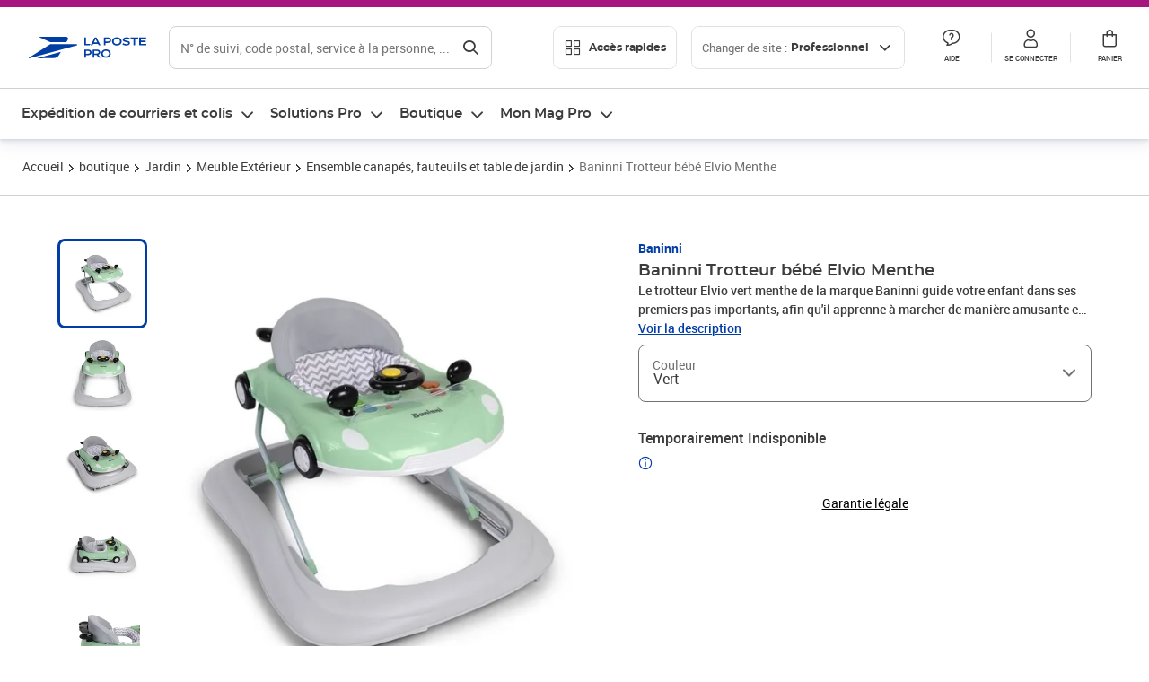

--- FILE ---
content_type: text/html; charset=utf-8
request_url: https://www.laposte.fr/professionnel/boutique/baninni-trotteur-bebe-elvio-menthe/p/mp-600165692
body_size: 48701
content:
<!doctype html>
<html data-n-head-ssr lang="fr" class="lp__theme--pro" data-n-head="%7B%22lang%22:%7B%22ssr%22:%22fr%22%7D,%22class%22:%7B%22ssr%22:%5B%22lp__theme--pro%22%5D%7D%7D">
  <head >
    <meta data-n-head="ssr" charset="utf-8"><meta data-n-head="ssr" name="viewport" content="width=device-width, initial-scale=1"><meta data-n-head="ssr" charset="utf-8"><meta data-n-head="ssr" data-hid="og:site_name" property="og:site_name" content="La Poste Pro"><meta data-n-head="ssr" data-hid="og:title" property="og:title" content="Baninni Trotteur bébé Elvio Menthe - La Poste Pro"><meta data-n-head="ssr" data-hid="description" name="description" content="Le trotteur Elvio vert menthe de la marque Baninni guide votre enfant dans ses premiers pas importants, afin qu&#x27;il apprenne à marcher de manière amusante et sûre.&amp;nbsp;Grâce au design amusant, le bébé est assis dans une voiture de course jouet comprenant un volant, un becquet et même des rétroviseurs."><meta data-n-head="ssr" data-hid="og:description" property="og:description" content="Le trotteur Elvio vert menthe de la marque Baninni guide votre enfant dans ses premiers pas importants, afin qu&#x27;il apprenne à marcher de manière amusante et sûre.&amp;nbsp;Grâce au design amusant, le bébé est assis dans une voiture de course jouet comprenant un volant, un becquet et même des rétroviseurs."><meta data-n-head="ssr" data-hid="og:type" property="og:type" content="website"><meta data-n-head="ssr" data-hid="og:url" property="og:url" content="https://www.laposte.fr/professionnel/boutique/baninni-trotteur-bebe-elvio-menthe/p/mp-600165692"><meta data-n-head="ssr" data-hid="og:image" property="og:image" content="https://www.laposte.fr/ecom/occ/ecommerce/medias/sys_master/productsmedias/h9b/h91/14619534884894/1200Wx1200H_mp-600165692_media/mp-600165692_media.jpg"><title>Baninni Trotteur bébé Elvio Menthe - La Poste Pro</title><script type="text/javascript" src="/ruxitagentjs_ICA7NVfhqrux_10327251022105625.js" data-dtconfig="rid=RID_-591273142|rpid=1122184794|domain=laposte.fr|reportUrl=/rb_369fb591-0e3f-448f-8fd8-6b584dd807ff|app=c15f6f2eec8099d6|owasp=1|featureHash=ICA7NVfhqrux|xb=googleapis^bs.com^pbat^bs.bing^prealytics^bs.io^pgoogleadservices^bs.com^pfacebook^bs.com^pad^bs.doubleclick^bs.net^pgoogle^bs.com^pabtasty^bs.com|rdnt=1|uxrgce=1|cuc=s0stmckq|mdl=mdcc8=20|mel=100000|expw=1|md=mdcc2=bdocument.referrer,mdcc3=bnavigator.userAgent,mdcc4=dutm_source,mdcc5=dutm_medium,mdcc6=dutm_campaign,mdcc7=btc_vars.user_logged,mdcc8=adiv[class*^e^dqNotification^dq],mdcc9=bproperties.parcours,mdcc10=ah1.search__title span,mdcc11=btc_vars.full_page_name,mdcc12=dq,mdcc13=a[data-test-id^e^dqproduct-detail-title^dq],mdcc15=bproperties.cart_turnovertaxfree,mdcc16=bproperties.cart_turnovertaxincluded,mdcc17=adiv.tileGroup.payment__tile.tileGroup--horizontal.tileGroup--large--horizontal.tileGroup--default ^rb div.tile--wrapper.tile--checked ^rb div ^rb div ^rb div ^rb p,mdcc18=ap[class*^e^dqalertBloc^dq],mdcc19=btc_vars.user_id,mdcc20=bproperties.si_cart_products,mdcc21=btc_vars.si_order_id,mdcc22=btc_vars.si_cart_id,mdcc23=btc_vars.si_cart_quantity,mdcc24=btc_vars.full_page_name|lastModification=1768571769109|mdp=mdcc8,mdcc16,mdcc20,mdcc21|tp=500,50,0|srbbv=2|agentUri=/ruxitagentjs_ICA7NVfhqrux_10327251022105625.js"></script><link data-n-head="ssr" rel="icon" type="image/x-icon" href="/ecom/favicon.ico"><link data-n-head="ssr" href="/ecom/_nuxt/node_modules/@lpel/phoenix-front-libraries-solaris/dist/fonts/Montserrat-Bold.3315de59.woff2" rel="preload" as="font" type="font/woff2" crossorigin="true"><link data-n-head="ssr" href="/ecom/_nuxt/node_modules/@lpel/phoenix-front-libraries-solaris/dist/fonts/Montserrat-Light.6f9be861.woff2" rel="preload" as="font" type="font/woff2" crossorigin="true"><link data-n-head="ssr" href="/ecom/_nuxt/node_modules/@lpel/phoenix-front-libraries-solaris/dist/fonts/Montserrat-Medium.618bb800.woff2" rel="preload" as="font" type="font/woff2" crossorigin="true"><link data-n-head="ssr" href="/ecom/_nuxt/node_modules/@lpel/phoenix-front-libraries-solaris/dist/fonts/Montserrat-Regular.96275b32.woff2" rel="preload" as="font" type="font/woff2" crossorigin="true"><link data-n-head="ssr" href="/ecom/_nuxt/node_modules/@lpel/phoenix-front-libraries-solaris/dist/fonts/Montserrat-Semi-Bold.de1701b1.woff2" rel="preload" as="font" type="font/woff2" crossorigin="true"><link data-n-head="ssr" data-hid="canonical" rel="canonical" href="https://www.laposte.fr/professionnel/boutique/baninni-trotteur-bebe-elvio-menthe/p/mp-600165692"><script data-n-head="ssr">window.tc_vars = []</script><script data-n-head="ssr" type="application/ld+json">{"@context":"https://schema.org","@type":"Product","name":"Baninni Trotteur bébé Elvio Menthe","description":"Le trotteur Elvio vert menthe de la marque Baninni guide votre enfant dans ses premiers pas importants, afin qu'il apprenne à marcher de manière amusante et sûre.&nbsp;Grâce au design amusant, le bébé est assis dans une voiture de course jouet comprenant un volant, un becquet et même des rétroviseurs. Cela rend la découverte du monde encore plus amusante ! De plus, le plateau multi-activités coloré et ludique stimule le développement de la coordination œil-main de votre enfant et son développement. La hauteur du trotteur pour bébé est réglable et le siège est amovible pour que vous puissiez le laver.&nbsp;Ce trotteur Elvio est facile à plier pour que vous puissiez le ranger ou l'emporter avec vous en voyage !Couleur : Vert mentheMatériau du cadre : PlastiqueMatériau de la tapisserie : polyesterDimensions : 64 x 78 x 55,5 cm (l x P x H)Dimensions (pliage) : 64 x 78 x 29,5 cm (l x P x H)Hauteur réglablePlateau multi-activitésFacilement pliableFacile à assemblerSiège amovible et lavable à la mainPile requise : 2 piles AA (non incluses)Âge recommandé : 6-12 mois (jusqu'à 12 kg)La livraison comprend les bouchonsAVERTISSEMENT: Réservé à un usage familial.AVERTISSEMENT: À utiliser sous la surveillance d’un adulte. Partie responsable de l'UE Haba Trading B.V.  Mary Kingsleystraat 1 5928SK Venlo The Netherlands Compliance-safety@vidaxl.com\n","sku":"mp-600165692","image":["https://www.laposte.fr/ecom/occ/ecommerce/medias/sys_master/productsmedias/h9b/h91/14619534884894/1200Wx1200H_mp-600165692_media/mp-600165692_media.jpg","https://www.laposte.fr/ecom/occ/ecommerce/medias/sys_master/productsmedias/h9b/h91/14619534884894/1200Wx1200H_mp-600165692_media/mp-600165692_media.jpg","https://www.laposte.fr/ecom/occ/ecommerce/medias/sys_master/productsmedias/h1d/h8e/13612799721502/1200Wx1200H_mp-600165692_media1/mp-600165692_media1.jpg","https://www.laposte.fr/ecom/occ/ecommerce/medias/sys_master/productsmedias/hd6/hc8/12902966558750/1200Wx1200H_mp-600165692_media2/mp-600165692_media2.jpg","https://www.laposte.fr/ecom/occ/ecommerce/medias/sys_master/productsmedias/hde/h76/12902970490910/1200Wx1200H_mp-600165692_media3/mp-600165692_media3.jpg","https://www.laposte.fr/ecom/occ/ecommerce/medias/sys_master/productsmedias/h10/h5f/12902959415326/1200Wx1200H_mp-600165692_media4/mp-600165692_media4.jpg","https://www.laposte.fr/ecom/occ/ecommerce/medias/sys_master/productsmedias/h2c/h0d/12902963347486/1200Wx1200H_mp-600165692_media5/mp-600165692_media5.jpg","https://www.laposte.fr/ecom/occ/ecommerce/medias/sys_master/productsmedias/hcf/hc8/12902953910302/1200Wx1200H_mp-600165692_media6/mp-600165692_media6.jpg"],"brand":{"@type":"Brand","name":"Baninni"},"offers":{"@type":"Offer","priceCurrency":"EUR","price":"71.99","seller":{"@type":"Organization","name":"vidaXL"},"availability":"https://schema.org/OutOfStock","itemCondition":"https://schema.org/NewCondition"},"aggregateRating":{"@type":"aggregateRating","ratingValue":2.86,"ratingCount":7},"gtin13":"5404016431967"}</script><link rel="stylesheet" href="/ecom/_nuxt/css/da75bd6.css"><link rel="stylesheet" href="/ecom/_nuxt/css/60f2aa1.css"><link rel="stylesheet" href="/ecom/_nuxt/css/86e357d.css"><link rel="stylesheet" href="/ecom/_nuxt/css/f3af2ce.css"><link rel="stylesheet" href="/ecom/_nuxt/css/20dcb8a.css"><link rel="stylesheet" href="/ecom/_nuxt/css/306672d.css"><link rel="stylesheet" href="/ecom/_nuxt/css/0b3682a.css"><link rel="stylesheet" href="/ecom/_nuxt/css/59c00ba.css"><link rel="stylesheet" href="/ecom/_nuxt/css/268ee08.css"><link rel="stylesheet" href="/ecom/_nuxt/css/1350d82.css">
  </head>
  <body >
    <div data-server-rendered="true" id="__nuxt"><!----><div id="__layout"><div><div class="notifications notifications--toast notifications--top-center" data-v-6fa5a924 data-v-52b26608></div> <div class="page"><div new-logo="true" data-fetch-key="data-v-1f6615fa:0" class="full pdp" data-v-0744e858 data-v-1f6615fa><a href="#main" target="_self" class="button full__skipLink visually-hidden-focusable button__mobile--small button__tablet--small button__desktop--small button--primary button--supernova" data-v-e0e8d712 data-v-0744e858><span class="button__wrapper" data-v-e0e8d712><!----><span class="button__label" data-v-e0e8d712> Aller au contenu de la page </span><span class="anim" data-v-e0e8d712></span><!----></span></a><div class="full__headerWrapper" data-v-0744e858><div class="header__wrap full__header" data-v-062470ac data-v-0744e858><div class="header__stick" data-v-062470ac><header role="banner" class="header" data-v-062470ac><div class="header__base headerFull" data-v-194ceb56 data-v-0744e858><button type="button" aria-label="Ouvrir le menu" class="burger header__burger--new headerFull__burger" data-v-3411d4c2 data-v-194ceb56><i class="icon icon--settings-burger-menu icon--regular icon--default" data-v-1028a809 data-v-3411d4c2><span class="visually-hidden" data-v-1028a809></span></i></button><div class="headerFull__logo" data-v-194ceb56><picture tabindex="0" role="'button'" class="logo logo--clickable logo--responsive logo--horizontal logo--medium header__logo--new" data-v-674dfebc data-v-194ceb56><!----><img src="[data-uri]" alt="Retour à l'accueil - La Poste Pro" width="132" height="24" class="logo__image logo__image--horizontal logo__image--pro" data-v-674dfebc></picture><!----></div><div class="header__content--new headerFull__content" data-v-194ceb56><div class="component component-SearchBox" data-v-194ceb56><div class="searchbox" data-v-e5dfda5c><button class="button searchbox__openBtn button--iconOnly button__mobile--small button__tablet--small button__desktop--small button--ghost button--darkgrey" data-v-e0e8d712 data-v-e5dfda5c><span class="button__wrapper" data-v-e0e8d712><i class="button__icon icon icon--search-loupe icon--regular icon--small" data-v-1028a809 data-v-e0e8d712><span class="visually-hidden" data-v-1028a809></span></i><span class="visually-hidden" data-v-e0e8d712>Rechercher</span><span class="anim" data-v-e0e8d712></span><!----></span></button><!----><div class="searchbox__wrapper" data-v-e5dfda5c><form class="searchboxInput" data-v-1cb9298c data-v-e5dfda5c><button type="button" class="searchboxInput__backBtn" data-v-1cb9298c><i class="icon icon--arrow-large-left icon--regular icon--default" data-v-1028a809 data-v-1cb9298c><span class="visually-hidden" data-v-1028a809></span></i></button><div class="searchboxInput__field" data-v-1cb9298c><div class="tooltip searchboxInput__tooltip" style="display:block;--tooltip-offset:8px;" data-v-6d7ab29d data-v-1cb9298c><div class="tooltip__trigger tooltip__trigger-- tooltip__trigger-- undefined" data-v-6d7ab29d><i class="searchboxInput__icon icon icon--search-loupe icon--regular icon--default" data-v-1028a809 data-v-1cb9298c><span class="visually-hidden" data-v-1028a809></span></i><label for="search" class="visually-hidden" data-v-6d7ab29d data-v-1cb9298c>Recherche</label><input id="search" name="search" type="text" autocomplete="off" placeholder="N° de suivi, code postal, service à la personne, ..." value="" class="searchboxInput__input" data-v-6d7ab29d data-v-1cb9298c></div><div role="tooltip" class="tooltip__popper tooltip__popper--top tooltip__popper--default" style="display:block;top:inherit;right:inherit;bottom:calc(100% + 12px);left:50%;" data-v-6d7ab29d><i class="tooltip__arrow tooltip__arrow--top" style="--arrow-border-width:8px;" data-v-6d7ab29d></i> Merci de compléter pour lancer la recherche </div></div></div><div class="searchboxInput__actions" data-v-1cb9298c><div class="tooltip" style="display:inline-flex;--tooltip-offset:8px;" data-v-6d7ab29d data-v-1cb9298c><div class="tooltip__trigger tooltip__trigger--hover tooltip__trigger-- undefined" data-v-6d7ab29d><button type="button" class="searchboxInput__clear" data-v-6d7ab29d data-v-1cb9298c><i class="icon icon--action-close icon--regular icon--small" data-v-1028a809 data-v-1cb9298c><span class="visually-hidden" data-v-1028a809></span></i></button></div><div role="tooltip" class="tooltip__popper tooltip__popper--top tooltip__popper--default" style="display:block;top:inherit;right:inherit;bottom:calc(100% + 12px);left:50%;" data-v-6d7ab29d><i class="tooltip__arrow tooltip__arrow--top" style="--arrow-border-width:8px;" data-v-6d7ab29d></i> Effacer </div></div><span class="searchboxInput__separator" data-v-1cb9298c></span><div class="tooltip" style="display:inline-flex;--tooltip-offset:8px;" data-v-6d7ab29d data-v-1cb9298c><div class="tooltip__trigger tooltip__trigger--hover tooltip__trigger-- undefined" data-v-6d7ab29d><button class="button searchboxInput__search button--iconOnly button--noPadding button__mobile--small button__tablet--small button__desktop--small button--ghost button--darkgrey" data-v-e0e8d712 data-v-1cb9298c><span class="button__wrapper" data-v-e0e8d712><i class="button__icon icon icon--search-loupe icon--regular icon--small" data-v-1028a809 data-v-e0e8d712><span class="visually-hidden" data-v-1028a809></span></i><span class="visually-hidden" data-v-e0e8d712>Rechercher</span><span class="anim" data-v-e0e8d712></span><!----></span></button></div><div role="tooltip" class="tooltip__popper tooltip__popper--top tooltip__popper--default" style="display:block;top:inherit;right:inherit;bottom:calc(100% + 12px);left:50%;" data-v-6d7ab29d><i class="tooltip__arrow tooltip__arrow--top" style="--arrow-border-width:8px;" data-v-6d7ab29d></i> Rechercher </div></div></div></form><div class="searchbox__content" data-v-e5dfda5c><div class="searchbox__content-wrapper" data-v-e5dfda5c><!----></div></div></div></div></div><div class="component component-accesRapidesBanners" data-v-194ceb56><div class="quick header__quick" data-v-22e19230><button title="Accès rapides" class="button button__mobile--regular button__tablet--regular button__desktop--regular button--secondary button--darkgrey quick__button" data-v-e0e8d712 data-v-22e19230><span class="button__wrapper" data-v-e0e8d712><!----><span class="button__label" data-v-e0e8d712><i class="quick__icon icon icon--editing-display-grid-big icon--light icon--default" data-v-1028a809 data-v-22e19230><span class="visually-hidden" data-v-1028a809></span></i> Accès rapides </span><span class="anim" data-v-e0e8d712></span><!----></span></button><!----></div></div><div class="accessLinksBlock accessLinksBlock--header" data-v-708f3b3b data-v-194ceb56><button class="button button__mobile--regular button__tablet--regular button__desktop--regular button--ghost button--darkgrey accessLinksBlock__button" data-v-e0e8d712 data-v-708f3b3b><span class="button__wrapper" data-v-e0e8d712><!----><span class="button__label" data-v-e0e8d712> Changer de site : <span class="accessLinksBlock__type" data-v-e0e8d712 data-v-708f3b3b>Professionnel</span><i class="accessLinksBlock__arrow icon icon--arrow-bottom icon--regular icon--small" data-v-1028a809 data-v-708f3b3b><span class="visually-hidden" data-v-1028a809></span></i></span><span class="anim" data-v-e0e8d712></span><!----></span></button><!----><!----><!----></div><!----></div><div class="headerFull__actions" data-v-194ceb56><a href="https://aide.laposte.fr/professionnel" id="header-help-part" class="headerFull__button headerButton" data-v-5f100cb7 data-v-194ceb56><i class="headerButton__icon icon icon--action-help icon--light icon--default" data-v-1028a809 data-v-5f100cb7><span class="visually-hidden" data-v-1028a809></span></i><span class="headerButton__line" data-v-5f100cb7> Aide </span><!----></a><span aria-pressed="true" role="button" tabindex="0" class="headerFull__button headerButton" data-v-5f100cb7 data-v-194ceb56><i class="headerButton__icon icon icon--editing-profile icon--light icon--default" data-v-1028a809 data-v-5f100cb7><span class="visually-hidden" data-v-1028a809></span></i><span class="headerButton__line" data-v-5f100cb7> Se connecter </span><!----></span><span aria-pressed="true" role="button" tabindex="0" id="header-cart-button" class="headerFull__button headerButton" data-v-5f100cb7 data-v-7b5364ee data-v-194ceb56><span data-v-5f100cb7 data-v-7b5364ee><div class="loader headerCardButton__loader loader--vsmp" data-v-b1bce3a2 data-v-7b5364ee><svg viewBox="0 0 50 50" class="loader__circular" data-v-b1bce3a2><path d="M25,5A20.14,20.14,0,0,1,45,22.88a2.51,2.51,0,0,0,2.49,2.26h0A2.52,2.52,0,0,0,50,22.33a25.14,25.14,0,0,0-50,0,2.52,2.52,0,0,0,2.5,2.81h0A2.51,2.51,0,0,0,5,22.88,20.14,20.14,0,0,1,25,5Z" class="loader__path" data-v-b1bce3a2><animateTransform attributeName="transform" type="rotate" from="0 25 25" to="360 25 25" dur="0.7s" repeatCount="indefinite" data-v-b1bce3a2></animateTransform></path></svg></div></span><span class="headerCardButton__cartQty" style="display:none;" data-v-5f100cb7 data-v-7b5364ee> 0 </span><i class="headerButton__icon icon icon--cart-simple icon--light icon--default" data-v-1028a809 data-v-5f100cb7><span class="visually-hidden" data-v-1028a809></span></i><span class="headerButton__line" data-v-5f100cb7> Panier </span><!----></span><!----></div></div></header></div></div><nav aria-label="Menu de navigation" role="navigation" class="navbar" data-v-bfdf1a5e data-v-bfdf1a5e data-v-0744e858><!----><div class="navbar__body" data-v-bfdf1a5e><div class="accessLinksBlock accessLinksBlock--navbar" data-v-708f3b3b data-v-bfdf1a5e><button class="button button__mobile--regular button__tablet--regular button__desktop--regular button--ghost button--darkgrey accessLinksBlock__button" data-v-e0e8d712 data-v-708f3b3b><span class="button__wrapper" data-v-e0e8d712><!----><span class="button__label" data-v-e0e8d712> Changer de site : <span class="accessLinksBlock__type" data-v-e0e8d712 data-v-708f3b3b>Professionnel</span><i class="accessLinksBlock__arrow icon icon--arrow-bottom icon--regular icon--small" data-v-1028a809 data-v-708f3b3b><span class="visually-hidden" data-v-1028a809></span></i></span><span class="anim" data-v-e0e8d712></span><!----></span></button><!----><div style="display:none;" data-v-708f3b3b data-v-708f3b3b><div class="accessLinksBlock__list" data-v-c79be128 data-v-708f3b3b><ul class="accessLinks accessLinks--full" data-v-c79be128><li data-v-c79be128><button class="accessLinks__item accessLinks__item--part" data-v-c79be128><div class="accessLinks__picture accessLinks__picture--new" data-v-c79be128><!----><picture tabindex="0" role="link" class="logo logo--clickable logo--horizontal logo--xxsmall accessLinks__logo--new accessLinks__logo--part" data-v-674dfebc data-v-c79be128><!----><img src="[data-uri]" alt="La Poste" width="81" height="12" class="logo__image logo__image--horizontal logo__image--part" data-v-674dfebc></picture></div><div class="accessLinks__title" data-v-c79be128>Particulier</div><span class="accessLinks__check" data-v-c79be128><!----></span></button></li><li data-v-c79be128><button class="accessLinks__item accessLinks__item--pro accessLinks__item--active" data-v-c79be128><div class="accessLinks__picture accessLinks__picture--new" data-v-c79be128><!----><picture tabindex="0" role="link" class="logo logo--clickable logo--horizontal logo--xxsmall accessLinks__logo--new accessLinks__logo--pro" data-v-674dfebc data-v-c79be128><!----><img src="[data-uri]" alt="La Poste Pro" width="66" height="12" class="logo__image logo__image--horizontal logo__image--pro" data-v-674dfebc></picture></div><div class="accessLinks__title" data-v-c79be128>Professionnel</div><span class="accessLinks__check" data-v-c79be128><i class="icon icon--action-check icon--regular icon--default" data-v-1028a809 data-v-c79be128><span class="visually-hidden" data-v-1028a809></span></i></span></button></li><li data-v-c79be128><button class="accessLinks__item accessLinks__item--business" data-v-c79be128><div class="accessLinks__picture accessLinks__picture--new" data-v-c79be128><!----><picture tabindex="0" role="link" class="logo logo--clickable logo--horizontal logo--xxsmall accessLinks__logo--new accessLinks__logo--business" data-v-674dfebc data-v-c79be128><!----><img src="[data-uri]" alt="La Poste Solution Business" width="56" height="12" class="logo__image logo__image--horizontal logo__image--business" data-v-674dfebc></picture></div><div class="accessLinks__title" data-v-c79be128>Entreprises&nbsp;et collectivités</div><span class="accessLinks__check" data-v-c79be128><!----></span></button></li><li data-v-c79be128><button class="accessLinks__item accessLinks__item--pro" data-v-c79be128><div class="accessLinks__picture accessLinks__picture--new" data-v-c79be128><!----><picture tabindex="0" role="link" class="logo logo--clickable logo--horizontal logo--xxsmall accessLinks__logo--new accessLinks__logo--pro" data-v-674dfebc data-v-c79be128><!----><img src="[data-uri]" alt="La Poste Pro" width="66" height="12" class="logo__image logo__image--horizontal logo__image--pro" data-v-674dfebc></picture></div><div class="accessLinks__title" data-v-c79be128>Buralistes</div><span class="accessLinks__check" data-v-c79be128><!----></span></button></li></ul></div></div><!----></div><!----><div class="component component-mobileAccesRapidesBanners"><div class="quickaccess quickaccess--open" data-v-3cd4e6dd><button class="quickaccess__title" data-v-3cd4e6dd> Accès rapides <i class="quickaccess__arrow icon icon--arrow-bottom icon--regular icon--small" data-v-1028a809 data-v-3cd4e6dd><span class="visually-hidden" data-v-1028a809></span></i></button><div class="quickaccess__content" data-v-3cd4e6dd><nav class="quick-access quickaccess__list" data-v-61143e7a data-v-3cd4e6dd><ul class="quick__list" data-v-61143e7a><li class="quick__item" data-v-61143e7a><!----><div class="quick__picture" data-v-61143e7a><picture class="quick__image" data-v-314b3fed data-v-61143e7a><img width="56" height="56" alt="Timbre à imprimer" data-src="/ecom/occ/smartedit/medias/sys_master/images/hfd/h07/13315068264478/icon-D-mtel/icon-D-mtel.svg" fetchpriority="low" class="lazyload lp-picture__full-width" data-v-314b3fed></picture></div><a href="/professionnel/mon-timbre-en-ligne/personalisation" class="quick__title" data-v-61143e7a> Imprimer un timbre </a></li><li class="quick__item" data-v-61143e7a><!----><div class="quick__picture" data-v-61143e7a><picture class="quick__image" data-v-314b3fed data-v-61143e7a><img width="56" height="56" alt="Colissimo" data-src="/ecom/occ/smartedit/medias/sys_master/images/h35/hdd/14684476243998/icon_D_colissimo/icon-D-colissimo.svg" fetchpriority="low" class="lazyload lp-picture__full-width" data-v-314b3fed></picture></div><a href="/professionnel/colissimo-en-ligne" class="quick__title" data-v-61143e7a> Envoyer un Colissimo </a></li><li class="quick__item" data-v-61143e7a><!----><div class="quick__picture" data-v-61143e7a><picture class="quick__image" data-v-314b3fed data-v-61143e7a><img width="56" height="56" alt="Commandez vos timbres" data-src="/ecom/occ/smartedit/medias/sys_master/images/ha1/h08/13315068723230/icon-D-timbre/icon-D-timbre.svg" fetchpriority="low" class="lazyload lp-picture__full-width" data-v-314b3fed></picture></div><a href="/professionnel/pp/c/timbres" class="quick__title" data-v-61143e7a> Acheter un timbre </a></li><li class="quick__item" data-v-61143e7a><!----><div class="quick__picture" data-v-61143e7a><picture class="quick__image" data-v-314b3fed data-v-61143e7a><img width="56" height="56" alt="Recommandés en ligne" data-src="/ecom/occ/smartedit/medias/sys_master/images/h3b/h5a/13315085271070/icon-D-courrier-en-ligne/icon-D-courrier-en-ligne.svg" fetchpriority="low" class="lazyload lp-picture__full-width" data-v-314b3fed></picture></div><a href="/professionnel/lettre-recommandee-en-ligne" class="quick__title" data-v-61143e7a> Recommandés en ligne </a></li><li class="quick__item" data-v-61143e7a><!----><div class="quick__picture" data-v-61143e7a><picture class="quick__image" data-v-314b3fed data-v-61143e7a><img width="56" height="56" alt="Enveloppes à affranchir" data-src="/ecom/occ/smartedit/medias/sys_master/images/hae/hff/13339228241950/icon_D_enveloppe/icon-D-enveloppe.svg" fetchpriority="low" class="lazyload lp-picture__full-width" data-v-314b3fed></picture></div><a href="/professionnel/boutique/c/enveloppespostales" class="quick__title" data-v-61143e7a> Enveloppes à affranchir </a></li><li class="quick__item" data-v-61143e7a><!----><div class="quick__picture" data-v-61143e7a><picture class="quick__image" data-v-314b3fed data-v-61143e7a><img width="56" height="56" alt="Liasses recommandées" data-src="/ecom/occ/smartedit/medias/sys_master/images/h21/hae/13339227979806/icon_D_liasses-recommandees/icon-D-liasses-recommandees.svg" fetchpriority="low" class="lazyload lp-picture__full-width" data-v-314b3fed></picture></div><a href="/professionnel/boutique/c/recommandesetsupports" class="quick__title" data-v-61143e7a> Liasses recommandées </a></li><li class="quick__item" data-v-61143e7a><!----><div class="quick__picture" data-v-61143e7a><picture class="quick__image" data-v-314b3fed data-v-61143e7a><img width="56" height="56" alt="Transfert de courrier" data-src="/ecom/occ/smartedit/medias/sys_master/images/he1/h53/13315088875550/icon_D_reex/icon-D-reex.svg" fetchpriority="low" class="lazyload lp-picture__full-width" data-v-314b3fed></picture></div><a href="/professionnel/demenagement-absence" class="quick__title" data-v-61143e7a> Transfert de courrier  </a></li><li class="quick__item" data-v-61143e7a><!----><div class="quick__picture" data-v-61143e7a><picture class="quick__image" data-v-314b3fed data-v-61143e7a><img width="56" height="56" alt="Formalités douanières" data-src="/ecom/occ/smartedit/medias/sys_master/images/h8e/h52/13315093135390/icon-D-douanes/icon-D-douanes.svg" fetchpriority="low" class="lazyload lp-picture__full-width" data-v-314b3fed></picture></div><a href="/frais-droits-douane" class="quick__title" data-v-61143e7a> Formalités douanières </a></li><li class="quick__item" data-v-61143e7a><!----><div class="quick__picture" data-v-61143e7a><picture class="quick__image" data-v-314b3fed data-v-61143e7a><img width="56" height="56" alt="Grilles tarifaires" data-src="/ecom/occ/smartedit/medias/sys_master/images/hb2/hef/13339228700702/icon_D_grille-tarifs/icon-D-grille-tarifs.svg" fetchpriority="low" class="lazyload lp-picture__full-width" data-v-314b3fed></picture></div><a href="/professionnel/produits/article/tarifs-consulter-le-catalogue-integral" class="quick__title" data-v-61143e7a> Grilles tarifaires </a></li></ul><!----></nav></div></div></div><div class="component component-menuNavigationComponent"><nav role="navigation" aria-label="Navigation principale" data-v-d2aa8b20><ul class="mainMenu" data-v-d2aa8b20><li class="mainMenu__item" data-v-d2aa8b20><button id="nav-0" aria-controls="nav-p-0" aria-expanded="false" data-v-d2aa8b20> Expédition de courriers et colis </button><div id="nav-p-0" aria-labelledby="nav-0" class="mp" data-v-d2aa8b20><!----><!----></div></li><li class="mainMenu__item" data-v-d2aa8b20><button id="nav-1" aria-controls="nav-p-1" aria-expanded="false" data-v-d2aa8b20> Solutions Pro </button><div id="nav-p-1" aria-labelledby="nav-1" class="mp" data-v-d2aa8b20><!----><!----></div></li><li class="mainMenu__item" data-v-d2aa8b20><button id="nav-2" aria-controls="nav-p-2" aria-expanded="false" data-v-d2aa8b20> Boutique </button><div id="nav-p-2" aria-labelledby="nav-2" class="mp" data-v-d2aa8b20><!----><!----></div></li><li class="mainMenu__item" data-v-d2aa8b20><button id="nav-3" aria-controls="nav-p-3" aria-expanded="false" data-v-d2aa8b20> Mon Mag Pro </button><div id="nav-p-3" aria-labelledby="nav-3" class="mp" data-v-d2aa8b20><!----><!----></div></li><!----></ul></nav></div></div></nav></div><div class="full__afterHeader" data-v-0744e858></div><div class="full__beforeBreadcrumb" data-v-0744e858></div><div class="full__breadcrumb" data-v-0744e858><div data-v-1f6615fa><nav aria-label="Fil d'ariane" class="breadcrumb" data-v-75eb1b95><ol class="breadcrumb__list" data-v-75eb1b95><li class="breadcrumb__item" data-v-75eb1b95><a href="/professionnel" class="breadcrumb__item__label" data-v-75eb1b95> Accueil </a></li><li class="breadcrumb__item" data-v-75eb1b95><a href="/professionnel/boutique" class="breadcrumb__item__label" data-v-75eb1b95> boutique </a></li><li class="breadcrumb__item" data-v-75eb1b95><a href="/professionnel/boutique/c/jardin" class="breadcrumb__item__label" data-v-75eb1b95> Jardin </a></li><li class="breadcrumb__item" data-v-75eb1b95><a href="/professionnel/boutique/c/meubleexterieur" class="breadcrumb__item__label" data-v-75eb1b95> Meuble Extérieur </a></li><li class="breadcrumb__item" data-v-75eb1b95><a href="/professionnel/boutique/c/ensemblecanapesfauteuilsettabledejardin" class="breadcrumb__item__label" data-v-75eb1b95> Ensemble canapés, fauteuils et table de jardin </a></li><li class="breadcrumb__item" data-v-75eb1b95><a href="/professionnel/boutique/baninni-trotteur-bebe-elvio-menthe/p/mp-600165692" aria-current="page" class="breadcrumb__item__label" data-v-75eb1b95> Baninni Trotteur bébé Elvio Menthe </a></li></ol></nav> <script type="application/ld+json">{
  "@context": "https://schema.org",
  "@type": "BreadcrumbList",
  "itemListElement": [
    {
      "@type": "ListItem",
      "position": 1,
      "item": {
        "@id": "https://www.laposte.fr/professionnel",
        "name": "Accueil"
      }
    },
    {
      "@type": "ListItem",
      "position": 2,
      "item": {
        "@id": "https://www.laposte.fr/professionnel/boutique",
        "name": "boutique"
      }
    },
    {
      "@type": "ListItem",
      "position": 3,
      "item": {
        "@id": "https://www.laposte.fr/professionnel/boutique/c/jardin",
        "name": "Jardin"
      }
    },
    {
      "@type": "ListItem",
      "position": 4,
      "item": {
        "@id": "https://www.laposte.fr/professionnel/boutique/c/meubleexterieur",
        "name": "Meuble Extérieur"
      }
    },
    {
      "@type": "ListItem",
      "position": 5,
      "item": {
        "@id": "https://www.laposte.fr/professionnel/boutique/c/ensemblecanapesfauteuilsettabledejardin",
        "name": "Ensemble canapés, fauteuils et table de jardin"
      }
    },
    {
      "@type": "ListItem",
      "position": 6,
      "item": {
        "@id": "https://www.laposte.fr/professionnel/boutique/baninni-trotteur-bebe-elvio-menthe/p/mp-600165692",
        "name": "Baninni Trotteur bébé Elvio Menthe"
      }
    }
  ]
}</script></div></div><main id="main" role="main" class="full__main" data-v-0744e858><div class="pdp__container" data-v-0744e858 data-v-1f6615fa><!----> <div class="pdp__content" data-v-0744e858 data-v-1f6615fa><!----> <div class="container" data-v-6d0ee6e1 data-v-1f6615fa><div class="pdp__top" data-v-6d0ee6e1 data-v-1f6615fa><div class="pdp__top__medias" data-v-6d0ee6e1 data-v-1f6615fa><div class="pictures pictures--m" data-v-6548f327 data-v-1f6615fa><div data-test-id="Image_Miniatures_test" class="pictures__thumbs" data-v-6548f327><div class="carousel carousel--vertical" data-v-5d32814e data-v-6548f327><div class="carousel__container" style="gap:8px;" data-v-5d32814e><a tabindex="0" class="thumbnail thumbnail--isActive thumbnail--m" data-v-5112cb2e data-v-6548f327><picture aria-hidden="true" class="thumbnail__image" data-v-314b3fed data-v-5112cb2e><source srcset="/ecom/occ/ecommerce/medias/sys_master/productsmedias/h6c/h2b/14619535769630/150Wx150H-WEBP_mp-600165692_media/mp-600165692_media.jpg" data-v-314b3fed><img width="100" height="100" alt="Baninni Trotteur bébé Elvio Menthe" aria-hidden="true" src="/ecom/occ/ecommerce/medias/sys_master/productsmedias/h81/h9c/14619534524446/150Wx150H_mp-600165692_media/mp-600165692_media.jpg" fetchpriority="low" class="lp-picture__full-width" data-v-314b3fed></picture></a><a tabindex="0" class="thumbnail thumbnail--m" data-v-5112cb2e data-v-6548f327><picture aria-hidden="true" class="thumbnail__image" data-v-314b3fed data-v-5112cb2e><source srcset="/ecom/occ/ecommerce/medias/sys_master/productsmedias/h36/h05/13612801622046/150Wx150H-WEBP_mp-600165692_media1/mp-600165692_media1.jpg" data-v-314b3fed><img width="100" height="100" alt="Baninni Trotteur bébé Elvio Menthe" aria-hidden="true" src="/ecom/occ/ecommerce/medias/sys_master/productsmedias/hf6/hf0/13612798935070/150Wx150H_mp-600165692_media1/mp-600165692_media1.jpg" fetchpriority="low" class="lp-picture__full-width" data-v-314b3fed></picture></a><a tabindex="0" class="thumbnail thumbnail--m" data-v-5112cb2e data-v-6548f327><picture aria-hidden="true" class="thumbnail__image" data-v-314b3fed data-v-5112cb2e><source srcset="/ecom/occ/ecommerce/medias/sys_master/productsmedias/h8b/h70/12902967017502/150Wx150H-WEBP_mp-600165692_media2/mp-600165692_media2.jpg" data-v-314b3fed><img width="100" height="100" alt="Baninni Trotteur bébé Elvio Menthe" aria-hidden="true" src="/ecom/occ/ecommerce/medias/sys_master/productsmedias/h92/hcf/12902966362142/150Wx150H_mp-600165692_media2/mp-600165692_media2.jpg" fetchpriority="low" class="lp-picture__full-width" data-v-314b3fed></picture></a><a tabindex="0" class="thumbnail thumbnail--m" data-v-5112cb2e data-v-6548f327><picture aria-hidden="true" class="thumbnail__image" data-v-314b3fed data-v-5112cb2e><source srcset="/ecom/occ/ecommerce/medias/sys_master/productsmedias/h53/h66/12902970949662/150Wx150H-WEBP_mp-600165692_media3/mp-600165692_media3.jpg" data-v-314b3fed><img width="100" height="100" alt="Baninni Trotteur bébé Elvio Menthe" aria-hidden="true" src="/ecom/occ/ecommerce/medias/sys_master/productsmedias/hae/h7d/12902970294302/150Wx150H_mp-600165692_media3/mp-600165692_media3.jpg" fetchpriority="low" class="lp-picture__full-width" data-v-314b3fed></picture></a><a tabindex="0" class="thumbnail thumbnail--m" data-v-5112cb2e data-v-6548f327><picture aria-hidden="true" class="thumbnail__image" data-v-314b3fed data-v-5112cb2e><source srcset="/ecom/occ/ecommerce/medias/sys_master/productsmedias/hc1/h50/12902959874078/150Wx150H-WEBP_mp-600165692_media4/mp-600165692_media4.jpg" data-v-314b3fed><img width="100" height="100" alt="Baninni Trotteur bébé Elvio Menthe" aria-hidden="true" src="/ecom/occ/ecommerce/medias/sys_master/productsmedias/he0/h65/12902959218718/150Wx150H_mp-600165692_media4/mp-600165692_media4.jpg" fetchpriority="low" class="lp-picture__full-width" data-v-314b3fed></picture></a><a tabindex="0" class="thumbnail thumbnail--m" data-v-5112cb2e data-v-6548f327><picture aria-hidden="true" class="thumbnail__image" data-v-314b3fed data-v-5112cb2e><source srcset="/ecom/occ/ecommerce/medias/sys_master/productsmedias/h72/h03/12902963806238/150Wx150H-WEBP_mp-600165692_media5/mp-600165692_media5.jpg" data-v-314b3fed><img width="100" height="100" alt="Baninni Trotteur bébé Elvio Menthe" aria-hidden="true" src="/ecom/occ/ecommerce/medias/sys_master/productsmedias/he9/h13/12902963150878/150Wx150H_mp-600165692_media5/mp-600165692_media5.jpg" fetchpriority="low" class="lp-picture__full-width" data-v-314b3fed></picture></a><a tabindex="0" class="thumbnail thumbnail--m" data-v-5112cb2e data-v-6548f327><picture aria-hidden="true" class="thumbnail__image" data-v-314b3fed data-v-5112cb2e><source srcset="/ecom/occ/ecommerce/medias/sys_master/productsmedias/he7/h72/12902954369054/150Wx150H-WEBP_mp-600165692_media6/mp-600165692_media6.jpg" data-v-314b3fed><img width="100" height="100" alt="Baninni Trotteur bébé Elvio Menthe" aria-hidden="true" src="/ecom/occ/ecommerce/medias/sys_master/productsmedias/h9f/hcf/12902953713694/150Wx150H_mp-600165692_media6/mp-600165692_media6.jpg" fetchpriority="low" class="lp-picture__full-width" data-v-314b3fed></picture></a></div> <button title="Slide précédent" tabindex="-1" class="carousel__control carousel__control--prev" data-v-5d32814e><i class="icon icon--arrow-top icon--regular icon--default" data-v-1028a809 data-v-5d32814e><span class="visually-hidden" data-v-1028a809></span></i></button> <button title="Slide suivant" tabindex="-1" class="carousel__control carousel__control--next" data-v-5d32814e><i class="icon icon--arrow-bottom icon--regular icon--default" data-v-1028a809 data-v-5d32814e><span class="visually-hidden" data-v-1028a809></span></i></button></div></div> <div id="picturesImageContent" class="pictures__imageContent" data-v-6548f327><div class="stickers" data-v-6548f327><!----></div> <div tabindex="0" role="button" class="zoomimage__image" data-v-6548f327><picture aria-hidden="true" data-v-314b3fed data-v-6548f327><source srcset="/ecom/occ/ecommerce/medias/sys_master/productsmedias/hf3/h24/14619535933470/600Wx600H-WEBP_mp-600165692_media/mp-600165692_media.jpg" data-v-314b3fed><img width="544" height="544" alt="Baninni Trotteur bébé Elvio Menthe" aria-hidden="true" src="/ecom/occ/ecommerce/medias/sys_master/productsmedias/h80/h32/14619535540254/600Wx600H_mp-600165692_media/mp-600165692_media.jpg" fetchpriority="high" class="lp-picture__full-width" data-v-314b3fed></picture></div> <!----> <!----> <div class="pictures__countIcon" data-v-6548f327><span class="pictures__countIcon__count" data-v-6548f327><span class="pictures__countIcon__index" data-v-6548f327>1</span>/7</span> <div class="pictures__pagination" data-v-6548f327><i data-test-id="Pagination_Before_test" class="pictures__pagination__arrow icon icon--arrow-left icon--regular icon--default" data-v-1028a809 data-v-6548f327><span class="visually-hidden" data-v-1028a809></span></i> <i data-test-id="Pagination_After_test" class="pictures__pagination__arrow icon icon--arrow-right icon--regular icon--default" data-v-1028a809 data-v-6548f327><span class="visually-hidden" data-v-1028a809></span></i></div></div></div></div></div> <div class="pdp__top__buybox" data-v-6d0ee6e1 data-v-1f6615fa><div class="buyBox pdp__buybox" data-v-0413828a data-v-1f6615fa><div class="buyBox__sticky" style="top:15px;" data-v-0413828a><div class="buyBox__grid" data-v-0413828a><div class="buyBox__grid__top" data-v-0413828a><div class="badges" data-v-f14dc4d4 data-v-0413828a></div> <div id="product-detail-title" class="productTitle" data-v-1ec08804 data-v-0413828a><a href="/professionnel/boutique/marque/marquebaninni" class="productTitle__brand productTitle__brand--small" data-v-1ec08804>Baninni</a> <h1 data-test-id="product-detail-title" title="Baninni Trotteur bébé Elvio Menthe" class="productTitle__text productTitle__text--large" data-v-1ec08804><span class="productTitle__link" data-v-1ec08804>
      Baninni Trotteur bébé Elvio Menthe
    </span></h1></div> <div class="buyBox__description" data-v-0413828a><div class="buyBox__description__content" data-v-0413828a>Le trotteur Elvio vert menthe de la marque Baninni guide votre enfant dans ses premiers pas importants, afin qu'il apprenne à marcher de manière amusante et sûre.&nbsp;Grâce au design amusant, le bébé est assis dans une voiture de course jouet comprenant un volant, un becquet et même des rétroviseurs. Cela rend la découverte du monde encore plus amusante ! De plus, le plateau multi-activités coloré et ludique stimule le développement de la coordination œil-main de votre enfant et son développement. La hauteur du trotteur pour bébé est réglable et le siège est amovible pour que vous puissiez le laver.&nbsp;Ce trotteur Elvio est facile à plier pour que vous puissiez le ranger ou l'emporter avec vous en voyage !Couleur : Vert mentheMatériau du cadre : PlastiqueMatériau de la tapisserie : polyesterDimensions : 64 x 78 x 55,5 cm (l x P x H)Dimensions (pliage) : 64 x 78 x 29,5 cm (l x P x H)Hauteur réglablePlateau multi-activitésFacilement pliableFacile à assemblerSiège amovible et lavable à la mainPile requise : 2 piles AA (non incluses)Âge recommandé : 6-12 mois (jusqu'à 12 kg)La livraison comprend les bouchonsAVERTISSEMENT: Réservé à un usage familial.AVERTISSEMENT: À utiliser sous la surveillance d’un adulte. Partie responsable de l'UE Haba Trading B.V.  Mary Kingsleystraat 1 5928SK Venlo The Netherlands Compliance-safety@vidaxl.com</div> <a href="#accordion_aproposDescription" class="buyBox__description__link" data-v-0413828a>
            Voir la description
          </a></div> <div data-v-266ed84f data-v-0413828a><div id="boutique_couleurboutique" class="variation" data-v-4021414a data-v-266ed84f><div class="lp-dropdown__wrapper lp-dropdown__wrapper--medium" data-v-4021414a><!----><div class="lp-dropdown lp-dropdown--label-is-inside" data-v-4021414a><div id="-label" class="lp-dropdown__label lp-dropdown__label--inside" data-v-4021414a> Couleur </div><div role="combobox" aria-haspopup="listbox" tabindex="0" aria-expanded="false" aria-controls="" aria-labelledby="-label" class="lp-dropdown__combobox" data-v-4021414a><span class="lp-dropdown__value" data-v-4021414a>Vert</span><!----></div><i class="lp-dropdown__arrow icon icon--arrow-bottom icon--regular icon--default" data-v-1028a809 data-v-4021414a><span class="visually-hidden" data-v-1028a809></span></i></div><div id="" role="listbox" aria-labelledby="-label" class="lp-dropdown__listbox" style="max-height:140px;display:none;" data-v-4021414a><!----><div class="lp-dropdown__overflow" data-v-4021414a><ul class="lp-dropdown__group" data-v-4021414a><!----><li id="-option-0" role="option" class="lp-dropdown__option" data-v-4021414a><span class="lp-dropdown__color" style="background:#FFFFFF;" data-v-4021414a></span><!----><!----><!----><!----> Multicolor <!----></li><li id="-option-1" role="option" aria-selected="true" class="lp-dropdown__option lp-dropdown__option--selected" data-v-4021414a><span class="lp-dropdown__color" style="background:#008000;" data-v-4021414a></span><!----><!----><!----><!----> Vert <i class="lp-dropdown__option--checked icon icon--action-check-switch icon--regular icon--default" data-v-1028a809 data-v-4021414a><span class="visually-hidden" data-v-1028a809>option sélectionnée</span></i></li></ul></div></div></div><!----></div></div></div> <div class="buyBox__grid__left" data-v-0413828a><span data-test-id="Buybox_Statut_test" class="badge-status buyBox__stock badge-status--medium badge-status--quiet" data-v-01f3be62 data-v-0413828a><span class="badge-status__bullet badge-status__bullet--with-text" data-v-01f3be62></span>
  Temporairement Indisponible
</span> <div class="buyBox__price" data-v-0413828a><!----> <!----></div> <!----> <div data-test-id="Buybox_Seller_test" class="soldBy" data-v-18a9ad1c data-v-0413828a><!----> <!----> <div tabindex="0" role="button" class="soldBy__help" data-v-18a9ad1c><i aria-label="Besoin d'aide pour choisir ?" class="soldBy__help__icon icon icon--action-information icon--regular icon--small" data-v-1028a809 data-v-18a9ad1c><span class="visually-hidden" data-v-1028a809></span></i></div></div> <!----></div> <div class="buyBox__grid__right" data-v-0413828a><!----></div> <div class="buyBox__grid__bottom" data-v-0413828a><!----> <!----> <div class="buyBox__warranty" data-v-0413828a><div class="warranties" data-v-9435c2e4 data-v-0413828a><span tabindex="0" role="button" class="warranties__link" data-v-9435c2e4>Garantie légale</span></div></div> <!----></div></div></div></div></div> <div class="pdp__top__infos" data-v-6d0ee6e1 data-v-1f6615fa><section class="additionalInformations" data-v-0b40e81e data-v-1f6615fa><div class="lp-accordionGroup lp-accordionGroup--no-space" data-v-b1722880 data-v-0b40e81e><div data-test-id="Apropos_Description_test" class="lp-accordion additionalInformations__accordion lp-accordion--medium lp-accordion--default lp-accordion--transparent lp-accordion--isActive" data-v-2251b10c data-v-0b40e81e><h2 class="lp-accordion__title" data-v-2251b10c><button aria-expanded="true" aria-controls="accordion_content_aproposDescription" id="accordion_aproposDescription" tabindex="0" class="lp-accordion__header" data-v-2251b10c><!---->Description<i class="lp-accordion__arrow-icon icon icon--arrow-bottom icon--regular icon--default" data-v-1028a809 data-v-2251b10c><span class="visually-hidden" data-v-1028a809></span></i></button></h2><div role="region" id="accordion_content_aproposDescription" aria-labelledby="accordion_aproposDescription" data-v-2251b10c data-v-2251b10c><div class="lp-accordion__content" data-v-2251b10c><div data-v-0b40e81e><!----> <div class="informations" data-v-0b40e81e><p data-test-id="Detail_Reference_test" class="informations__ean" data-v-0b40e81e>
            ID 5404016431967
          </p> <!----> <!----> <!----> <!----></div> <div data-v-0b40e81e><p>Le trotteur Elvio vert menthe de la marque Baninni guide votre enfant dans ses premiers pas importants, afin qu&#39;il apprenne à marcher de manière amusante et sûre.&nbsp;Grâce au design amusant, le bébé est assis dans une voiture de course jouet comprenant un volant, un becquet et même des rétroviseurs. Cela rend la découverte du monde encore plus amusante ! De plus, le plateau multi-activités coloré et ludique stimule le développement de la coordination œil-main de votre enfant et son développement. La hauteur du trotteur pour bébé est réglable et le siège est amovible pour que vous puissiez le laver.&nbsp;Ce trotteur Elvio est facile à plier pour que vous puissiez le ranger ou l&#39;emporter avec vous en voyage !Couleur : Vert mentheMatériau du cadre : PlastiqueMatériau de la tapisserie : polyesterDimensions : 64 x 78 x 55,5 cm (l x P x H)Dimensions (pliage) : 64 x 78 x 29,5 cm (l x P x H)Hauteur réglablePlateau multi-activitésFacilement pliableFacile à assemblerSiège amovible et lavable à la mainPile requise : 2 piles AA (non incluses)Âge recommandé : 6-12 mois (jusqu&#39;à 12 kg)La livraison comprend les bouchonsAVERTISSEMENT: Réservé à un usage familial.AVERTISSEMENT: À utiliser sous la surveillance d’un adulte. Partie responsable de l&#39;UE Haba Trading B.V.  Mary Kingsleystraat 1 5928SK Venlo The Netherlands Compliance-safety@vidaxl.com</p>
</div> <!----></div></div></div></div> <div data-test-id="Apropos_Caracteristiques_test" class="lp-accordion additionalInformations__accordion lp-accordion--medium lp-accordion--default lp-accordion--transparent" data-v-2251b10c data-v-0b40e81e><h2 class="lp-accordion__title" data-v-2251b10c><button aria-expanded="false" aria-controls="accordion_content_undefined" id="accordion_undefined" tabindex="0" class="lp-accordion__header" data-v-2251b10c><!---->
        Caractéristiques
      <i class="lp-accordion__arrow-icon icon icon--arrow-bottom icon--regular icon--default" data-v-1028a809 data-v-2251b10c><span class="visually-hidden" data-v-1028a809></span></i></button></h2><div role="region" id="accordion_content_undefined" aria-labelledby="accordion_undefined" style="display:none;" data-v-2251b10c data-v-2251b10c><div class="lp-accordion__content" data-v-2251b10c><div data-v-0b40e81e><dl data-v-0b40e81e><div data-v-0b40e81e><dt data-v-0b40e81e>Etat</dt> <dd data-v-0b40e81e>Neuf</dd></div><div data-v-0b40e81e><dt data-v-0b40e81e>Marque</dt> <dd data-v-0b40e81e><a href="/professionnel/boutique/marque/marquebaninni" data-v-0b40e81e>Baninni</a></dd></div><div data-v-0b40e81e><dt data-v-0b40e81e>Couleur</dt> <dd data-v-0b40e81e>Vert</dd></div><div data-v-0b40e81e><dt data-v-0b40e81e>Ean</dt> <dd data-v-0b40e81e>5404016431967</dd></div></dl></div></div></div></div> <!----> <!----> <!----> <!----> <!----> <div data-test-id="Legal_Warranty_test" class="lp-accordion additionalInformations__accordion lp-accordion--medium lp-accordion--default lp-accordion--transparent" data-v-2251b10c data-v-0b40e81e><h2 class="lp-accordion__title" data-v-2251b10c><button aria-expanded="false" aria-controls="accordion_content_legalWarrantyDataSection" id="accordion_legalWarrantyDataSection" tabindex="0" class="lp-accordion__header" data-v-2251b10c><!---->
        Garantie légale
      <i class="lp-accordion__arrow-icon icon icon--arrow-bottom icon--regular icon--default" data-v-1028a809 data-v-2251b10c><span class="visually-hidden" data-v-1028a809></span></i></button></h2><div role="region" id="accordion_content_legalWarrantyDataSection" aria-labelledby="accordion_legalWarrantyDataSection" style="display:none;" data-v-2251b10c data-v-2251b10c><div class="lp-accordion__content" data-v-2251b10c><div data-v-0b40e81e><div data-v-0b40e81e><p><strong>Qu’est-ce que la garantie légale de conformité ?</strong><br />La garantie légale de conformité est une protection offerte aux consommateurs contre les défauts de conformité des produits achetés auprès de vendeurs professionnels. Elle permet de garantir que les biens achetés sont conformes à l’usage attendu et à la description faite par le vendeur.</p><p><br /><strong>Quels produits sont couverts ?</strong><br />La garantie légale de conformité s’applique aux biens mobiliers corporels neufs ou d’occasion, aux biens comportant des éléments numériques, ainsi qu’aux biens à fabriquer ou à produire. Elle couvre également les défauts de conformité liés à l’emballage, aux instructions de montage et à l’installation lorsque celle-ci a été réalisée par le vendeur ou sous sa responsabilité.</p><p><br /><strong>Quels sont les défauts de conformité ?</strong><br />Un produit est considéré comme non conforme s’il présente l’un des défauts suivants :<br />•    Il n’est pas conforme à l’usage habituel d’un bien du même type.<br />•    Il ne correspond pas à la description donnée par le vendeur.<br />•    Il ne possède pas les qualités annoncées par le vendeur ou dans une publicité.<br />•    Il ne correspond pas à l’usage spécial recherché par le consommateur, contrairement à ce que le vendeur a indiqué.<br />•    L’installation convenue n’a pas été effectuée correctement par le vendeur.<br />•    Le manuel d’installation est incomplet ou incompréhensible, entraînant une mauvaise installation par le consommateur.<br />•    Le produit présente un défaut de fabrication, une imperfection ou un mauvais assemblage.</p><p>  <br /><strong>Durée de la garantie</strong><br />La garantie légale de conformité est valable pendant deux ans à compter de la délivrance du bien. Les défauts qui apparaissent dans ce délai sont présumés exister à la date de délivrance du bien, sauf preuve contraire apportée par le vendeur.</p><p><br /><strong>Que faire en cas de non-conformité ?</strong><br />En cas de défaut de conformité, le consommateur peut demander la réparation ou le remplacement du produit. Si ces solutions sont impossibles ou disproportionnées, le consommateur peut demander une réduction du prix ou l’annulation de la vente avec remboursement intégral.</p><p><br /><strong>Comment faire valoir la garantie légale de conformité ?</strong><br />Pour faire valoir la garantie légale de conformité, le consommateur doit contacter le vendeur partenaire en fournissant les détails de l’achat et la description du défaut constaté. <br /> </p></div></div></div></div></div> <!----></div></section></div></div></div> <div class="pdp__offers-section" data-v-0744e858 data-v-1f6615fa><div class="container" data-v-6d0ee6e1 data-v-1f6615fa><!----></div></div> <div class="container" data-v-6d0ee6e1 data-v-1f6615fa><div class="pdp__afterContent" data-v-6d0ee6e1 data-v-1f6615fa><div class="component component-cmsitem_00120073" data-v-6d0ee6e1><div data-reco-id="b60f58ce-4156-4761-b26e-15f19789e779" data-fetch-key="data-v-30191d7d:0" class="productCarousel productCarousel--carousel productCarousel--margin-top-medium" style="display:none;" data-v-30191d7d><!----></div></div><div class="component component-carouselproduits-T2S-fiche-produit-pro" data-v-6d0ee6e1><div data-reco-id="395c6d73-bf07-422a-ba7a-cc0d3f86affd" data-fetch-key="data-v-30191d7d:1" class="productCarousel productCarousel--carousel productCarousel--margin-top-medium" style="display:none;" data-v-30191d7d><!----></div></div></div></div></div> <!----> <!----> <!----> <!----></div></main><div class="full__beforeFooter" data-v-0744e858><!----> </div><footer role="contentinfo" class="footer full__footer footer--default" data-v-3a31c138 data-v-0744e858><div class="footer__main-content" data-v-3a31c138><!----><div class="component component-cmsitem_00133013" data-v-3a31c138><section class="engagement" data-v-1cfbf6ce><h2 class="footer__title" data-v-1cfbf6ce>Nos engagements</h2><div class="engagement__content" data-v-1cfbf6ce><picture class="engagement__picture" data-v-314b3fed data-v-1cfbf6ce><img width="56" height="0" alt="Proche de vous" data-src="/ecom/occ/smartedit/medias/sys_master/cms/h96/hef/13375690506270/localisation/localisation.png" fetchpriority="low" class="lazyload lp-picture__full-width" data-v-314b3fed></picture><p class="engagement__details" data-v-1cfbf6ce><a href="https://localiser.laposte.fr/" class="engagement__title" data-v-1cfbf6ce> Proche de vous </a><span class="engagement__subtitle" data-v-1cfbf6ce>  </span></p></div><div class="engagement__content" data-v-1cfbf6ce><picture class="engagement__picture" data-v-314b3fed data-v-1cfbf6ce><img width="56" height="0" alt="Paiement 100% sécurisés" data-src="/ecom/occ/smartedit/medias/sys_master/images/h5b/h07/13375689981982/cadenas-01-1-/cadenas-01-1-.svg" fetchpriority="low" class="lazyload lp-picture__full-width" data-v-314b3fed></picture><p class="engagement__details" data-v-1cfbf6ce><a href="https://aide.laposte.fr/professionnel/contenu/quels-sont-les-modes-de-paiement-sur-le-site-la-poste?t=r" class="engagement__title" data-v-1cfbf6ce> Paiements 100% sécurisés </a><span class="engagement__subtitle" data-v-1cfbf6ce>  </span></p></div><div class="engagement__content" data-v-1cfbf6ce><picture class="engagement__picture" data-v-314b3fed data-v-1cfbf6ce><img width="56" height="0" alt="Livraison gratuite" data-src="/ecom/occ/smartedit/medias/sys_master/cms/hbb/hf9/13375690211358/cadeau/cadeau.png" fetchpriority="low" class="lazyload lp-picture__full-width" data-v-314b3fed></picture><p class="engagement__details" data-v-1cfbf6ce><a href="/professionnel/livraison " class="engagement__title" data-v-1cfbf6ce> Livraison gratuite </a><span class="engagement__subtitle" data-v-1cfbf6ce> Hors livres et hors produits marketplace </span></p></div></section></div><div class="component component-FooterRowApps" data-v-3a31c138><div class="row" data-v-59f18037 data-v-2532f192><div class="app" data-v-0e2e1066 data-v-2532f192><div class="footer__head" data-v-0e2e1066><h2 class="footer__title" data-v-0e2e1066>Applications La Poste</h2></div><a href="https://play.google.com/store/apps/details?id=fr.laposte.lapostepro&amp;pli=1" class="app__link" data-v-0e2e1066><picture class="app__img" data-v-314b3fed data-v-0e2e1066><img width="135" height="40" alt="Disponible sur Google Play - Nouvelle fenêtre" data-src="/ecom/occ/smartedit/medias/?context=bWFzdGVyfGNtc3wyMTYzNHxpbWFnZS9zdmcreG1sfGFEQTNMMmd6WWk4eE1UVXpOell6TURZNU1UTTFPQXw2ZTRiNmE1MmUxMjZkMDk3YTE2MTcwYzU0MDE5MmRlMWVmMDQ3OGUyODNmMjU3YjgyMDliMTQ5NjE5MmZjMDIy" fetchpriority="low" class="lazyload lp-picture__full-width" data-v-314b3fed></picture></a><a href="https://apps.apple.com/fr/app/la-poste-pro/id1439057093" class="app__link" data-v-0e2e1066><picture class="app__img" data-v-314b3fed data-v-0e2e1066><img width="135" height="40" alt="Télécharger dans l'App Store - Nouvelle fenêtre" data-src="/ecom/occ/smartedit/medias/sys_master/images/hd7/heb/13375690637342/appstore/appstore.svg" fetchpriority="low" class="lazyload lp-picture__full-width" data-v-314b3fed></picture></a></div><a href="https://www.laposte.fr/professionnel/application-la-poste" title="Toutes nos apps" target="_blank" class="app__all" data-v-1e85b202 data-v-2532f192> Toutes nos apps </a><div class="connected" data-v-6f05cc1e data-v-2532f192><h2 class="connected__title" data-v-6f05cc1e><button tabindex="-1" class="connected__head" data-v-6f05cc1e> Restons connectés <i class="footer__toggle icon icon--arrow-bottom icon--regular icon--default" data-v-1028a809 data-v-6f05cc1e><span class="visually-hidden" data-v-1028a809></span></i></button></h2><ul class="connected__list" data-v-6f05cc1e><li data-v-6f05cc1e><a target="_blank" href="https://www.linkedin.com/company/la-poste-pro/?at_medium=publications_rs&amp;at_campaign=banniere_laposte_pro_linkedin&amp;at_reseau_social=linkedin&amp;at_format=image&amp;at_date=mai_20" title="Linkedin - nouvelle fenêtre" aria-label="Linkedin" class="connected__link" data-v-6f05cc1e><i class="icon icon--brands-linkedin icon--regular icon--default" data-v-1028a809 data-v-6f05cc1e><span class="visually-hidden" data-v-1028a809></span></i><span class="visually-hidden" data-v-6f05cc1e>Linkedin</span></a></li><li data-v-6f05cc1e><a target="_blank" href="https://www.facebook.com/LaPostePro" title="Facebook - nouvelle fenêtre" aria-label="Facebook" class="connected__link" data-v-6f05cc1e><i class="icon icon--brands-facebook icon--regular icon--default" data-v-1028a809 data-v-6f05cc1e><span class="visually-hidden" data-v-1028a809></span></i><span class="visually-hidden" data-v-6f05cc1e>Facebook</span></a></li><li data-v-6f05cc1e><a target="_blank" href="https://www.youtube.com/user/laposte" title="Youtube - nouvelle fenêtre" aria-label="Youtube" class="connected__link" data-v-6f05cc1e><i class="icon icon--brands-youtube icon--regular icon--default" data-v-1028a809 data-v-6f05cc1e><span class="visually-hidden" data-v-1028a809></span></i><span class="visually-hidden" data-v-6f05cc1e>Youtube</span></a></li></ul></div></div></div><div class="component component-LpelFooterNavigationComponent" data-v-3a31c138><section class="headings" data-v-4b94166a><ul class="headings__list" data-v-4b94166a><li class="heading headings__item" data-v-7f42f700 data-v-4b94166a><h2 class="heading__title" data-v-7f42f700><button tabindex="-1" class="heading__head" data-v-7f42f700>  Services Pros <i class="heading__arrow icon icon--arrow-bottom icon--regular icon--default" data-v-1028a809 data-v-7f42f700><span class="visually-hidden" data-v-1028a809></span></i></button></h2><ul class="heading__list" data-v-7f42f700><li class="heading__item" data-v-7f42f700><a href="/professionnel/conges-demenagement" target="_self" class="heading__link" data-v-7f42f700> Déménagement/Absence </a></li></ul></li><li class="heading headings__item" data-v-7f42f700 data-v-4b94166a><h2 class="heading__title" data-v-7f42f700><button tabindex="-1" class="heading__head" data-v-7f42f700> Envois Courrier <i class="heading__arrow icon icon--arrow-bottom icon--regular icon--default" data-v-1028a809 data-v-7f42f700><span class="visually-hidden" data-v-1028a809></span></i></button></h2><ul class="heading__list" data-v-7f42f700><li class="heading__item" data-v-7f42f700><a href="/professionnel/pp/c/timbres" target="_self" class="heading__link" data-v-7f42f700> Timbres </a></li></ul></li><li class="heading headings__item" data-v-7f42f700 data-v-4b94166a><h2 class="heading__title" data-v-7f42f700><button tabindex="-1" class="heading__head" data-v-7f42f700> Expéditions de Colis <i class="heading__arrow icon icon--arrow-bottom icon--regular icon--default" data-v-1028a809 data-v-7f42f700><span class="visually-hidden" data-v-1028a809></span></i></button></h2><ul class="heading__list" data-v-7f42f700><li class="heading__item" data-v-7f42f700><a href="/professionnel/envoi-colis" target="_self" class="heading__link" data-v-7f42f700> Toutes nos offres colis </a></li></ul></li><li class="heading headings__item" data-v-7f42f700 data-v-4b94166a><h2 class="heading__title" data-v-7f42f700><button tabindex="-1" class="heading__head" data-v-7f42f700> Informations &amp; Assistance <i class="heading__arrow icon icon--arrow-bottom icon--regular icon--default" data-v-1028a809 data-v-7f42f700><span class="visually-hidden" data-v-1028a809></span></i></button></h2><ul class="heading__list" data-v-7f42f700><li class="heading__item" data-v-7f42f700><a href="/professionnel/conseils-pratiques/avantages-creation-compte-pro" target="_self" class="heading__link" data-v-7f42f700> Les avantages de Mon Compte Pro </a></li></ul></li></ul></section></div><div class="component component-FooterRowCopyright" data-v-3a31c138><div class="row" data-v-59f18037 data-v-2532f192><div class="footer__site" data-v-4d4825af data-v-2532f192><picture class="logo" data-v-314b3fed data-v-4d4825af><img width="190" height="105" alt="La poste" data-src="/ecom/occ/smartedit/medias/?context=bWFzdGVyfGNtc3wzNTM2fGltYWdlL3BuZ3xhR1V4TDJnek1DOHhNVFV6TnpZek1EazROakkzTUF8NjJlZGMzNzc2OWQ3YjMwZjNlNjZiYmJjNmYyYTQ2YWUzZDgyOWEzNzMzYzJiOTE2YzdmZDg2MTA4MjkyMTUxNQ" fetchpriority="low" class="lazyload lp-picture__full-width" data-v-314b3fed></picture><p class="footer__copyright" data-v-4d4825af></p></div><div class="footer__bottom-content" data-v-5fdd93fd data-v-2532f192><!----><div class="footer__bottom-upper" data-v-5fdd93fd><ul class="external-links" data-v-5fdd93fd><li class="pros__item external-links__item" data-v-5fdd93fd><a target="_blank" href="https://www.laposte.fr" class="external-links__link" data-v-5fdd93fd>Particuliers</a></li><li class="pros__item external-links__item" data-v-5fdd93fd><a target="_blank" href="https://www.laposte.fr/entreprise-collectivites" class="external-links__link" data-v-5fdd93fd>Entreprises et Collectivités</a></li><li class="pros__item external-links__item" data-v-5fdd93fd><a target="_blank" href="https://www.lapostegroupe.com/fr" class="external-links__link" data-v-5fdd93fd>Groupe La Poste</a></li></ul><!----></div><div class="footer__bottom-lower" data-v-5fdd93fd><i tabindex="0" aria-label="Retour en haut" class="back icon icon--arrow-large-up icon--regular icon--default" data-v-1028a809 data-v-5fdd93fd><span class="visually-hidden" data-v-1028a809></span></i><div class="footer__bottom-logo" data-v-5fdd93fd><picture tabindex="0" role="link" class="logo logo--clickable logo--horizontal logo--large" data-v-674dfebc data-v-5fdd93fd><!----><img src="[data-uri]" alt="La Poste, aller à l'accueil" width="175" height="32" class="logo__image logo__image--horizontal logo__image--pro" data-v-674dfebc></picture><!----></div><nav role="navigation" aria-label="Navigation de bas de page" data-v-5fdd93fd><ul class="links" data-v-5fdd93fd><li class="links__item" data-v-5fdd93fd><a target="_blank" href="/professionnel/plan-du-site" class="links__link" data-v-5fdd93fd> Plan du site </a></li><li class="links__item" data-v-5fdd93fd><a target="_blank" href="/professionnel/mentions-legales" class="links__link" data-v-5fdd93fd> Mentions légales </a></li><li class="links__item" data-v-5fdd93fd><a target="_blank" href="/professionnel/conditions-contractuelles" class="links__link" data-v-5fdd93fd> Conditions contractuelles </a></li><li class="links__item" data-v-5fdd93fd><a target="_blank" href="/professionnel/conseils-pratiques/engagements-clients" class="links__link" data-v-5fdd93fd> Charte d’engagement </a></li><li class="links__item" data-v-5fdd93fd><a target="_blank" href="/professionnel/accessibilite-professionnels" class="links__link" data-v-5fdd93fd> Charte d'accessibilité </a></li><li class="links__item" data-v-5fdd93fd><a target="_self" href="/professionnel/accessibilite-app-professionnels" class="links__link" data-v-5fdd93fd> Accessibilité App Pro </a></li><li class="links__item" data-v-5fdd93fd><a target="_blank" href="https://laposte.deafiline.net/connect/service/laposte" class="links__link" data-v-5fdd93fd> Espace sourds et malentendants </a></li><li class="links__item" data-v-5fdd93fd><a target="_blank" href="/professionnel/donnees-personnelles-et-cookies" class="links__link" data-v-5fdd93fd> Données personnelles et cookies </a></li><li class="links__item" data-v-5fdd93fd><a target="_blank" href="/professionnel/politique-de-protection-des-donnees" class="links__link" data-v-5fdd93fd> Politique de protection des données </a></li><li class="links__item" data-v-5fdd93fd><a target="_blank" href="https://17cyber.gouv.fr/" class="links__link" data-v-5fdd93fd> Cyber17 </a></li><!----></ul></nav></div></div></div></div></div></footer></div></div></div></div></div><script>window.__NUXT__=(function(a,b,c,d,e,f,g,h,i,j,k,l,m,n,o,p,q,r,s,t,u,v,w,x,y,z,A,B,C,D,E,F,G,H,I,J,K,L,M,N,O,P,Q,R,S,T,U,V,W,X,Y,Z,_,$,aa,ab,ac,ad,ae,af,ag,ah,ai,aj,ak,al,am,an,ao,ap,aq,ar,as,at,au,av,aw,ax,ay,az,aA,aB,aC,aD,aE,aF,aG,aH,aI,aJ,aK,aL,aM,aN,aO,aP,aQ,aR,aS,aT,aU,aV,aW,aX,aY,aZ,a_,a$,ba,bb,bc,bd,be,bf,bg,bh,bi,bj,bk,bl,bm,bn,bo,bp,bq,br,bs,bt,bu,bv,bw,bx,by,bz,bA,bB,bC,bD,bE,bF,bG,bH,bI,bJ,bK,bL,bM,bN,bO,bP,bQ,bR,bS,bT,bU,bV,bW,bX,bY,bZ,b_,b$,ca,cb,cc,cd,ce,cf,cg,ch,ci,cj,ck,cl,cm,cn,co,cp,cq,cr,cs,ct,cu,cv,cw,cx,cy,cz,cA,cB,cC,cD,cE,cF,cG,cH,cI,cJ,cK,cL,cM,cN,cO,cP,cQ,cR,cS,cT,cU,cV,cW,cX,cY,cZ,c_,c$,da,db,dc,dd,de,df,dg,dh,di,dj,dk,dl,dm,dn,do0,dp,dq,dr,ds,dt,du,dv,dw,dx,dy,dz,dA,dB,dC,dD,dE,dF,dG,dH,dI,dJ,dK,dL,dM,dN,dO,dP,dQ,dR,dS,dT,dU,dV,dW,dX,dY,dZ,d_,d$,ea,eb,ec,ed,ee,ef,eg,eh,ei,ej,ek,el,em,en,eo,ep,eq,er,es,et,eu,ev,ew,ex,ey,ez,eA,eB,eC,eD,eE,eF,eG,eH,eI,eJ,eK,eL,eM,eN,eO,eP,eQ,eR,eS,eT,eU,eV,eW,eX,eY,eZ,e_,e$,fa,fb,fc,fd,fe,ff,fg,fh,fi,fj,fk,fl,fm,fn,fo,fp,fq,fr,fs,ft,fu,fv,fw,fx,fy,fz,fA,fB,fC,fD,fE,fF,fG,fH,fI,fJ,fK,fL,fM,fN,fO,fP,fQ,fR,fS,fT,fU,fV,fW,fX,fY,fZ,f_,f$,ga,gb,gc,gd,ge,gf,gg,gh,gi,gj,gk,gl,gm,gn,go,gp,gq,gr,gs,gt,gu,gv,gw,gx,gy,gz,gA,gB,gC,gD,gE,gF,gG,gH,gI,gJ,gK,gL,gM,gN,gO,gP,gQ,gR,gS,gT,gU,gV,gW,gX,gY,gZ,g_,g$,ha,hb,hc,hd,he,hf,hg,hh,hi,hj,hk,hl,hm,hn,ho,hp,hq,hr,hs,ht,hu,hv,hw,hx,hy,hz,hA,hB,hC,hD,hE,hF,hG,hH,hI,hJ,hK,hL,hM,hN,hO,hP,hQ,hR,hS,hT,hU,hV,hW,hX,hY,hZ,h_,h$,ia,ib,ic,id,ie,if0,ig,ih,ii,ij,ik){aq.uid="productDetails";aq.uuid="eyJpdGVtSWQiOiJwcm9kdWN0RGV0YWlscyIsImNhdGFsb2dJZCI6ImxwZWxQcm9Db250ZW50Q2F0YWxvZyIsImNhdGFsb2dWZXJzaW9uIjoiT25saW5lIn0=";aq.type="ProductPage";aq.title="Product Details";aq.description=a;aq.categoryName=a;aq.template={name:"TemplatePdp",props:{}};aq.robots={noIndex:c,noFollow:c};aq.meta={title:a,description:a,image:a,canonicalUrl:a};aq.slots=[{name:"AfterHeader",smartEditMeta:e,components:[]},{name:"PdpAdditionalInformations",smartEditMeta:e,components:[]},{name:"PdpOffersMkp",smartEditMeta:e,components:[]},{name:"PdpSummary",smartEditMeta:e,components:[]},{name:"PdpCrossSelling",smartEditMeta:e,components:[]},{name:"PdpRatingMkp",smartEditMeta:e,components:[]},{name:"PdpNotification",smartEditMeta:e,components:[]},{name:"PdpDescription",smartEditMeta:e,components:[]},{name:"PdpBreadcrumb",smartEditMeta:e,components:[]},{name:"AfterContent",smartEditMeta:e,components:[{id:"cmsitem_00120073",name:ar,smartEditMeta:e,props:{title:"Nos clients ont aussi consulté",titleTag:as,productsCodes:at,categoriesCodes:a,enableAbTasty:h,abTastyRecommendationId:"b60f58ce-4156-4761-b26e-15f19789e779",lazyLoad:c,fetchPriority:c,viewType:au,marginBottom:g,marginTop:av,webaData:{webaAutopromoCategory:a,webaAutopromoFormat:aw,webaAutopromoGamme:a,webaAutopromoName:"Carouselproduits-ABTasty_similaire-fiche-produit-mkp-pro",webaTypeAnimation:a,webaAutopromoUsage:a}},slots:{}},{id:"carouselproduits-T2S-fiche-produit-pro",name:ar,smartEditMeta:e,props:{title:"Vous pourriez également aimer",titleTag:as,productsCodes:at,categoriesCodes:a,enableAbTasty:h,abTastyRecommendationId:"395c6d73-bf07-422a-ba7a-cc0d3f86affd",lazyLoad:c,fetchPriority:c,viewType:au,marginBottom:g,marginTop:av,webaData:{webaAutopromoCategory:a,webaAutopromoFormat:aw,webaAutopromoGamme:a,webaAutopromoName:"Carouselproduits-ABTasty-fiche-produit-pro",webaTypeAnimation:a,webaAutopromoUsage:a}},slots:{}}]},{name:"Navigation",smartEditMeta:e,components:[{id:"mobileAccesRapidesBanners",name:"QuickAccess",smartEditMeta:e,props:{title:ax,quickList:[{new:c,title:ay,link:az,image:{defaultSource:{url:aA,alt:G,code:aB,mimeType:j},otherSources:[]}},{new:c,title:aC,link:aD,image:{defaultSource:{url:aE,alt:aF,code:aG,mimeType:j},otherSources:[]}},{new:c,title:aH,link:B,image:{defaultSource:{url:aI,alt:aJ,code:aK,mimeType:j},otherSources:[]}},{new:c,title:H,link:C,image:{defaultSource:{url:aL,alt:H,code:aM,mimeType:j},otherSources:[]}},{new:c,title:I,link:aN,image:{defaultSource:{url:"\u002Fecom\u002Focc\u002Fsmartedit\u002Fmedias\u002Fsys_master\u002Fimages\u002Fhae\u002Fhff\u002F13339228241950\u002Ficon_D_enveloppe\u002Ficon-D-enveloppe.svg",alt:I,code:"icon_D_enveloppe.svg",mimeType:j},otherSources:[]}},{new:c,title:J,link:ac,image:{defaultSource:{url:aO,alt:J,code:aP,mimeType:j},otherSources:[]}},{new:c,title:aQ,link:K,image:{defaultSource:{url:aR,alt:aS,code:aT,mimeType:j},otherSources:[]}},{new:c,title:x,link:L,image:{defaultSource:{url:aU,alt:x,code:aV,mimeType:j},otherSources:[]}},{new:c,title:M,link:N,image:{defaultSource:{url:aW,alt:M,code:aX,mimeType:j},otherSources:[]}}]},slots:{}},{id:"menuNavigationComponent",name:"MainMenu",smartEditMeta:e,props:{eventItem:[],items:[{children:[{children:[{children:[],entries:[{url:aY,linkName:G,target:c,type:d}],icon:a,title:G,background:a,color:a},{children:[],entries:[{url:aZ,linkName:a_,target:c,type:d}],icon:a,title:a_,background:a,color:a},{children:[],entries:[{url:"\u002Fprofessionnel\u002Fvignette-recommandee-en-ligne",linkName:a$,target:c,type:d}],icon:a,title:a$,background:a,color:a},{children:[],entries:[{url:C,linkName:ba,target:c,type:d}],icon:a,title:ba,background:a,color:a},{children:[],entries:[{url:"\u002Fprofessionnel\u002Flettre-simple-et-suivie-en-ligne",linkName:bb,target:c,type:d}],icon:a,title:bb,background:a,color:a},{children:[],entries:[{url:"\u002Fprofessionnel\u002Flettre-recommandee",linkName:"En savoir plus",target:c,type:d}],icon:a,title:"Toutes vos solutions d’envois recommandés",background:a,color:a}],entries:[],icon:"nav-pro-courrier-affranchissement",title:"Affranchir des courriers sans se déplacer",background:a,color:a},{children:[{children:[],entries:[{url:bc,linkName:O,target:c,type:d}],icon:a,title:O,background:a,color:a},{children:[],entries:[{url:"\u002Fprofessionnel\u002Fpp\u002Fc\u002Ftimbres-et-stickers-suivis",linkName:bd,target:c,type:d}],icon:a,title:bd,background:a,color:a},{children:[],entries:[{url:be,linkName:P,target:c,type:d}],icon:a,title:P,background:a,color:a},{children:[],entries:[{url:bf,linkName:bg,target:c,type:d}],icon:a,title:bg,background:a,color:a},{children:[],entries:[{url:aN,linkName:I,target:c,type:d}],icon:a,title:I,background:a,color:a},{children:[],entries:[{url:bh,linkName:Q,target:c,type:d}],icon:a,title:Q,background:a,color:a}],entries:[],icon:"nav-pro-courrier-timbre-enveloppes",title:"Commander des timbres et enveloppes",background:a,color:a},{children:[{children:[],entries:[{url:bi,linkName:ad,target:c,type:d}],icon:a,title:ad,background:a,color:a},{children:[],entries:[{url:"\u002Fprofessionnel\u002Fenvoi-colis\u002Fcomparer-transporteurs\u002Fparcours\u002Fvotre-colis?carrier=Chronopost",linkName:bj,target:c,type:d}],icon:a,title:bj,background:a,color:a},{children:[],entries:[{url:bk,linkName:bl,target:c,type:d}],icon:a,title:bl,background:a,color:a},{children:[],entries:[{url:R,linkName:bm,target:c,type:d}],icon:a,title:bm,background:a,color:a},{children:[],entries:[{url:"\u002Fprofessionnel\u002Fenvoyer-un-colis-en-point-de-retrait",linkName:bn,target:c,type:d}],icon:a,title:bn,background:a,color:a},{children:[],entries:[{url:"\u002Fprofessionnel\u002Fenvoyer-colis-international",linkName:bo,target:c,type:d}],icon:a,title:bo,background:a,color:a},{children:[],entries:[{url:"\u002Fprofessionnel\u002Fassurance-contre-signature",linkName:bp,target:c,type:d}],icon:a,title:bp,background:a,color:a},{children:[],entries:[{url:bq,linkName:S,target:c,type:d}],icon:a,title:S,background:a,color:a},{children:[],entries:[{url:bk,linkName:ae,target:c,type:d}],icon:a,title:"Toutes nos solutions Colis",background:a,color:a}],entries:[],icon:"nav-pro-courrier-affranchissement-colis",title:"Affranchir des colis sans se déplacer",background:a,color:a},{children:[{children:[],entries:[{url:R,linkName:T,target:c,type:d}],icon:a,title:T,background:a,color:a}],entries:[],icon:a,title:"Comparer et envoyer un colis",background:a,color:a},{children:[{children:[],entries:[{url:br,linkName:U,target:c,type:d}],icon:a,title:U,background:a,color:a},{children:[],entries:[{url:"\u002Fprofessionnel\u002Fpp\u002Fc\u002Femballages-colissimo",linkName:bs,target:c,type:d}],icon:a,title:bs,background:a,color:a},{children:[],entries:[{url:"\u002Fprofessionnel\u002Fpp\u002Fc\u002Femballages-chronopost",linkName:bt,target:c,type:d}],icon:a,title:bt,background:a,color:a},{children:[],entries:[{url:"\u002Fprofessionnel\u002Fboutique\u002Fc\u002Fcartonsboitespostalesetcaisses",linkName:bu,target:c,type:d}],icon:a,title:bu,background:a,color:a},{children:[],entries:[{url:bv,linkName:bw,target:c,type:d}],icon:a,title:bw,background:a,color:a}],entries:[],icon:"nav-pro-courrier-commander-emballages",title:"Commander des emballages et boîtes en carton",background:a,color:a},{children:[{children:[],entries:[{url:N,linkName:bx,target:c,type:d}],icon:a,title:bx,background:a,color:a},{children:[],entries:[{url:N,linkName:by,target:c,type:d}],icon:a,title:by,background:a,color:a},{children:[],entries:[{url:"\u002Fexpedition-bal\u002Fformulaire",linkName:bz,target:c,type:d}],icon:a,title:bz,background:a,color:a},{children:[],entries:[{url:"https:\u002F\u002Flocaliser.laposte.fr\u002F?jesuis=professionnel",linkName:bA,target:c,type:d}],icon:a,title:bA,background:a,color:a},{children:[],entries:[{url:"\u002Foutils\u002Ftrouver-un-code-postal",linkName:bB,target:c,type:d}],icon:a,title:bB,background:a,color:a},{children:[],entries:[{url:"\u002Foutils\u002Ftester-une-adresse",linkName:bC,target:c,type:d}],icon:a,title:bC,background:a,color:a},{children:[],entries:[{url:"\u002Fprofessionnel\u002Foutils\u002Fsuivi",linkName:D,target:c,type:d}],icon:a,title:D,background:a,color:a},{children:[],entries:[{url:bD,linkName:V,target:c,type:d}],icon:a,title:V,background:a,color:a},{children:[],entries:[{url:"\u002Factivation-de-services",linkName:"Activer mes Services Plus",target:c,type:d}],icon:a,title:"Activer ses Services Plus",background:a,color:a},{children:[],entries:[{url:"\u002Fprofessionnel\u002Foutils\u002Favis-preuve",linkName:bE,target:c,type:d}],icon:a,title:bE,background:a,color:a},{children:[],entries:[{url:af,linkName:W,target:c,type:d}],icon:a,title:W,background:a,color:a},{children:[],entries:[{url:"\u002Fprofessionnel\u002Fenvoi-courrier-en-ligne\u002Fmodeles-lettres-thematiques",linkName:bF,target:c,type:d}],icon:a,title:bF,background:a,color:a},{children:[],entries:[{url:"\u002Foutils\u002Fmodification-livraison",linkName:bG,target:c,type:d}],icon:a,title:bG,background:a,color:a}],entries:[],icon:"nav-pro-courrier-service-courrier-colis",title:"Services Courrier et Colis",background:a,color:a},{children:[{children:[],entries:[{url:"https:\u002F\u002Fcn23.laposte.fr",linkName:bH,target:c,type:d}],icon:a,title:bH,background:a,color:a},{children:[],entries:[{url:L,linkName:X,target:c,type:d}],icon:a,title:X,background:a,color:a},{children:[],entries:[{url:bI,linkName:bJ,target:c,type:d}],icon:a,title:bJ,background:a,color:a}],entries:[],icon:"nav-pro-courrier-formalites-douanieres",title:x,background:a,color:a},{children:[{children:[],entries:[{url:"\u002Fprofessionnel\u002Foutils\u002Fsuivre-vos-envois",linkName:D,target:c,type:d}],icon:a,title:D,background:a,color:a}],entries:[],icon:"nav-pro-courrier-suivre-envois",title:D,background:a,color:a},{children:[{children:[],entries:[{url:bK,linkName:Y,target:c,type:d}],icon:a,title:Y,background:a,color:a},{children:[],entries:[{url:"\u002Fprofessionnel\u002Fenvoyer\u002Fconseils-envoi",linkName:bL,target:c,type:d}],icon:a,title:bL,background:a,color:a},{children:[],entries:[{url:"\u002Fprofessionnel\u002Fgestion-et-envois-au-quotidien\u002Fconseils-pratiques\u002Fbien-preparer-son-envoi",linkName:bM,target:c,type:d}],icon:a,title:bM,background:a,color:a},{children:[],entries:[{url:"\u002Fprofessionnel\u002Fprofessionnel-transporteur-de-colis",linkName:bN,target:c,type:d}],icon:a,title:bN,background:a,color:a},{children:[],entries:[{url:"\u002Fprofessionnel\u002Fgestion-et-envois-au-quotidien\u002Fconseils-pratiques\u002Ffiches-pays-colis",linkName:bO,target:c,type:d}],icon:a,title:bO,background:a,color:a},{children:[],entries:[{url:"\u002Fprofessionnel\u002Fnouvelle-gamme-courrier",linkName:bP,target:c,type:d}],icon:a,title:bP,background:a,color:a},{children:[],entries:[{url:"\u002Fprofessionnel\u002Fenvoyer\u002Fenvoyer-courrier-urgent",linkName:bQ,target:c,type:d}],icon:a,title:bQ,background:a,color:a},{children:[],entries:[{url:"\u002Fprofessionnel\u002Fexpedition-petit-colis-tarif-courrier",linkName:bR,target:c,type:d}],icon:a,title:bR,background:a,color:a},{children:[],entries:[{url:"\u002Fprofessionnel\u002Ffin-timbre-gris",linkName:bS,target:c,type:d}],icon:a,title:bS,background:a,color:a},{children:[],entries:[{url:"\u002Fprofessionnel\u002Fdelais-livraison-affranchissement",linkName:bT,target:c,type:d}],icon:a,title:bT,background:a,color:a}],entries:[],icon:"nav-pro-courrier-info-conseils-guide",title:bU,background:a,color:a}],entries:[],icon:"nav-pro-expe-courrier-colis",title:"Expédition de courriers et colis",background:a,color:a},{children:[{children:[{children:[],entries:[{url:R,linkName:T,target:c,type:d}],icon:a,title:T,background:a,color:a},{children:[],entries:[{url:bi,linkName:ad,target:c,type:d}],icon:a,title:"Envoyer un ou plusieurs Colissimo ",background:a,color:a},{children:[],entries:[{url:bq,linkName:S,target:c,type:d}],icon:a,title:S,background:a,color:a},{children:[],entries:[{url:bD,linkName:V,target:c,type:d}],icon:a,title:V,background:a,color:a},{children:[],entries:[{url:"\u002Fprofessionnel\u002Faffranchissement-courriers-affranchigo-premium",linkName:bV,target:c,type:d}],icon:a,title:bV,background:a,color:a},{children:[],entries:[{url:"\u002Fprofessionnel\u002Fcollecte-primo\u002Foffre",linkName:bW,target:c,type:d}],icon:a,title:bW,background:a,color:a},{children:[],entries:[{url:"\u002Fprofessionnel\u002Fcollecte-remise-plus",linkName:bX,target:c,type:d}],icon:a,title:bX,background:a,color:a},{children:[],entries:[{url:"\u002Fprofessionnel\u002Fplateforme-envoi-courrier",linkName:bY,target:c,type:d}],icon:a,title:bY,background:a,color:a},{children:[],entries:[{url:"\u002Fprofessionnel\u002Fles-services-livraison-domicile",linkName:bZ,target:c,type:d}],icon:a,title:bZ,background:a,color:a},{children:[],entries:[{url:"\u002Fentreprise-collectivites\u002Fproposer-solutions-recyclage",linkName:b_,target:c,type:d}],icon:a,title:b_,background:a,color:a}],entries:[],icon:"nav-pro-solutions-pro-collecter-expedier",title:"Collecter et expédier vos envois",background:a,color:a},{children:[{children:[],entries:[{url:"\u002Fprofessionnel\u002Fchangement-adresse-demenagement-reexpedition",linkName:b$,target:c,type:d}],icon:a,title:b$,background:a,color:a},{children:[],entries:[{url:"\u002Fprofessionnel\u002Fgarde-courrier-reexpedition-temporaire",linkName:ca,target:c,type:d}],icon:a,title:ca,background:a,color:a},{children:[],entries:[{url:K,linkName:cb,target:c,type:d}],icon:a,title:cb,background:a,color:a}],entries:[],icon:"nav-pro-solutions-transferer-faire-garder-courrier-pro",title:"Transférer\u002FFaire garder votre courrier professionnel",background:a,color:a},{children:[{children:[],entries:[{url:"\u002Fprofessionnel\u002Fcreation-entreprise\u002Fquel-statut-juridique-choisir",linkName:cc,target:c,type:d}],icon:a,title:cc,background:a,color:a},{children:[],entries:[{url:"\u002Fprofessionnel\u002Fcreation-entreprise\u002Fcomment-installer-locaux",linkName:cd,target:c,type:d}],icon:a,title:cd,background:a,color:a},{children:[],entries:[{url:"\u002Fprofessionnel\u002Fcreation-entreprise\u002Fdemarches",linkName:ce,target:c,type:d}],icon:a,title:ce,background:a,color:a},{children:[],entries:[{url:"\u002Fprofessionnel\u002Fcreation-entreprise\u002Fcomment-faire-connaitre",linkName:"Faire connaitre son entreprise",target:c,type:d}],icon:a,title:"Faire connaître son entreprise",background:a,color:a},{children:[],entries:[{url:"\u002Fprofessionnel\u002Fcreation-entreprise\u002Fsolutions-envoi-courrier-colis",linkName:cf,target:c,type:d}],icon:a,title:cf,background:a,color:a}],entries:[],icon:"nav-pro-solutions-demarrer-activite",title:"Démarrer son activité",background:a,color:a},{children:[{children:[],entries:[{url:C,linkName:cg,target:c,type:d}],icon:a,title:cg,background:a,color:a},{children:[],entries:[{url:af,linkName:W,target:c,type:d}],icon:a,title:W,background:a,color:a},{children:[],entries:[{url:"\u002Fprofessionnel\u002Ffacture-electronique",linkName:ch,target:c,type:d}],icon:a,title:ch,background:a,color:a},{children:[],entries:[{url:"\u002Fprofessionnel\u002Fbulletin-paie-documents-rh",linkName:ci,target:c,type:d}],icon:a,title:ci,background:a,color:a},{children:[],entries:[{url:"\u002Fprofessionnel\u002Foffre-pro-digiposte",linkName:cj,target:c,type:d}],icon:a,title:cj,background:a,color:a},{children:[],entries:[{url:"\u002Fprofessionnel\u002Fsignature-electronique",linkName:ck,target:c,type:d}],icon:a,title:ck,background:a,color:a},{children:[],entries:[{url:"\u002Fprofessionnel\u002Fswile-titres-restaurant-et-titres-cadeaux",linkName:cl,target:c,type:d}],icon:a,title:cl,background:a,color:a},{children:[],entries:[{url:"\u002Fprofessionnel\u002Fgestion-administrative-documentaire",linkName:ae,target:c,type:d}],icon:a,title:ae,background:a,color:a}],entries:[],icon:a,title:"Gérer son administratif",background:a,color:a},{children:[{children:[],entries:[{url:"\u002Fprofessionnel\u002Fmedia-relationnel\u002Fsolutions-ciblage",linkName:cm,target:c,type:d}],icon:a,title:cm,background:a,color:a},{children:[],entries:[{url:"\u002Fprofessionnel\u002Fmedia-relationnel\u002Fcampagnes-communication",linkName:cn,target:c,type:d}],icon:a,title:cn,background:a,color:a},{children:[],entries:[{url:"\u002Fprofessionnel\u002Fmedia-relationnel\u002Fpresence-digitale",linkName:co,target:c,type:d}],icon:a,title:co,background:a,color:a},{children:[],entries:[{url:"https:\u002F\u002Fwww.mavillemonshopping.fr\u002Ffr",linkName:cp,target:c,type:d}],icon:a,title:cp,background:a,color:a},{children:[],entries:[{url:"\u002Fprofessionnel\u002Fmon-timbre-en-ligne\u002Fparcours\u002Flogo\u002Fchoix-visuel",linkName:cq,target:c,type:d}],icon:a,title:cq,background:a,color:a},{children:[],entries:[{url:"\u002Fprofessionnel\u002Fmedia-relationnel",linkName:cr,target:c,type:d}],icon:a,title:cr,background:a,color:a}],entries:[],icon:"nav-pro-solutions-pro-promouvoir-activite",title:"Promouvoir et développer son activité",background:a,color:a},{children:[{children:[],entries:[{url:"https:\u002F\u002Fcn23.laposte.fr\u002F#\u002F",linkName:cs,target:c,type:d}],icon:a,title:cs,background:a,color:a},{children:[],entries:[{url:L,linkName:X,target:c,type:d}],icon:a,title:X,background:a,color:a},{children:[],entries:[{url:bI,linkName:ct,target:c,type:d}],icon:a,title:ct,background:a,color:a}],entries:[],icon:"nav-pro-solutions-pro-formalites-douanieres",title:x,background:a,color:a},{children:[{children:[],entries:[{url:bK,linkName:Y,target:c,type:d}],icon:a,title:Y,background:a,color:a},{children:[],entries:[{url:"\u002Fprofessionnel\u002Fgestion-et-envois-au-quotidien\u002Fconseils-pratiques\u002Fconseils-pour-bien-rediger-les-adresses-de-vos-courriers-ou-colis\u002Fpour-vos-envois-en-france",linkName:cu,target:c,type:d}],icon:a,title:cu,background:a,color:a},{children:[],entries:[{url:"\u002Fprofessionnel\u002Fproduits\u002Fpresentation\u002Fdonnez-du-relief-a-vos-courriers-relationnels",linkName:cv,target:c,type:d}],icon:a,title:cv,background:a,color:a},{children:[],entries:[{url:"\u002Fprofessionnel\u002Fgestion-et-envois-au-quotidien\u002Fconseils-pratiques\u002Fcomment-gerer-les-formalites-douanieres",linkName:cw,target:c,type:d}],icon:a,title:cw,background:a,color:a},{children:[],entries:[{url:af,linkName:cx,target:c,type:d}],icon:a,title:cx,background:a,color:a},{children:[],entries:[{url:cy,linkName:cz,target:c,type:d}],icon:a,title:cz,background:a,color:a},{children:[],entries:[{url:"\u002Fprofessionnel\u002Fgain-temps-utilisation-services-ligne",linkName:cA,target:c,type:d}],icon:a,title:cA,background:a,color:a}],entries:[],icon:"nav-pro-solutions-pro-info-conseils-guide",title:bU,background:a,color:a},{children:[{children:[],entries:[{url:cy,linkName:ag,target:c,type:d}],icon:a,title:ag,background:a,color:a}],entries:[],icon:"nav-pro-solutions-pro-lacarte-pro",title:ag,background:a,color:a}],entries:[],icon:"nav-pro-solutions-pro",title:"Solutions Pro",background:a,color:a},{children:[{children:[{children:[],entries:[{url:bc,linkName:O,target:c,type:d}],icon:a,title:O,background:a,color:a},{children:[],entries:[{url:be,linkName:P,target:c,type:d}],icon:a,title:P,background:a,color:a},{children:[],entries:[{url:bh,linkName:Q,target:c,type:d}],icon:a,title:Q,background:a,color:a}],entries:[{url:B,linkName:"... Tous les timbres",target:c,type:d}],icon:"nav-pro-tous-les-produits-timbres",title:cB,background:a,color:a},{children:[{children:[],entries:[{url:bv,linkName:"Etiquettes prépayées pour envoyer un colis",target:c,type:d}],icon:a,title:cC,background:a,color:a}],entries:[],icon:"nav-pro-tous-les-produits-etiquettes-prepayees-colissimo",title:cC,background:a,color:a},{children:[{children:[],entries:[{url:bf,linkName:cD,target:c,type:d}],icon:a,title:cD,background:a,color:a},{children:[],entries:[{url:br,linkName:U,target:c,type:d}],icon:a,title:U,background:a,color:a},{children:[],entries:[{url:"\u002Fprofessionnel\u002Fpp\u002Fc\u002Femballages-a-affranchir",linkName:cE,target:c,type:d}],icon:a,title:cE,background:a,color:a}],entries:[{url:"\u002Fprofessionnel\u002Fpp\u002Fc\u002Fenveloppes-et-emballages",linkName:"... Tous les produits préaffranchis pour vos envois",target:c,type:d}],icon:cF,title:"Enveloppes et emballages préaffranchis",background:a,color:a},{children:[{children:[{children:[],entries:[{linkName:cG,url:"\u002Fprofessionnel\u002Fboutique\u002Fc\u002Fenveloppesblanches",type:b}],icon:a,title:cG,background:a,color:a},{children:[],entries:[{linkName:cH,url:"\u002Fprofessionnel\u002Fboutique\u002Fc\u002Fenveloppesabulles",type:b}],icon:a,title:cH,background:a,color:a},{children:[],entries:[{linkName:cI,url:"\u002Fprofessionnel\u002Fboutique\u002Fc\u002Fenveloppes-colis-vinted",type:b}],icon:a,title:cI,background:a,color:a},{children:[],entries:[{linkName:cJ,url:"\u002Fprofessionnel\u002Fboutique\u002Fc\u002Fenveloppesplastiques",type:b}],icon:a,title:cJ,background:a,color:a},{children:[],entries:[{linkName:cK,url:"\u002Fprofessionnel\u002Fboutique\u002Fc\u002Fenveloppescarton",type:b}],icon:a,title:cK,background:a,color:a},{children:[],entries:[{linkName:cL,url:"\u002Fprofessionnel\u002Fboutique\u002Fc\u002Fenveloppeskraft",type:b}],icon:a,title:cL,background:a,color:a},{children:[],entries:[{linkName:cM,url:"\u002Fprofessionnel\u002Fboutique\u002Fc\u002Fenveloppe-a-fenetre",type:b}],icon:a,title:cM,background:a,color:a}],entries:[{linkName:cN,url:"\u002Fprofessionnel\u002Fboutique\u002Facheter-enveloppes",type:b}],icon:a,title:cN,background:a,color:a},{children:[{children:[],entries:[{linkName:cO,url:"\u002Fprofessionnel\u002Fboutique\u002Fc\u002Fetiquettespourimprimersestimbres",type:b}],icon:a,title:cO,background:a,color:a},{children:[],entries:[{linkName:cP,url:"\u002Fprofessionnel\u002Fboutique\u002Fc\u002Fetiquettesdexpeditionetdaffranchissement",type:b}],icon:a,title:cP,background:a,color:a},{children:[],entries:[{linkName:cQ,url:"\u002Fprofessionnel\u002Fboutique\u002Fc\u002Fetiquettespourimprimanteetetiquetteuses",type:b}],icon:a,title:cQ,background:a,color:a},{children:[],entries:[{linkName:cR,url:"\u002Fprofessionnel\u002Fboutique\u002Fc\u002Fetiquettesmultiusages",type:b}],icon:a,title:cR,background:a,color:a},{children:[],entries:[{linkName:cS,url:"\u002Fprofessionnel\u002Fboutique\u002Fc\u002Fmaterieldetiquetageetaccessoires",type:b}],icon:a,title:cS,background:a,color:a},{children:[],entries:[{linkName:cT,url:"\u002Fprofessionnel\u002Fboutique\u002Fc\u002Fpochettesportedocumentsadhesives",type:b}],icon:a,title:cT,background:a,color:a}],entries:[{linkName:cU,url:"\u002Fprofessionnel\u002Fboutique\u002Facheter-etiquetage",type:b}],icon:a,title:cU,background:a,color:a},{children:[],entries:[{linkName:cV,url:ac,type:b}],icon:a,title:cV,background:a,color:a},{children:[{children:[],entries:[{linkName:cW,url:"\u002Fprofessionnel\u002Fboutique\u002Fc\u002Fboitespostalesencarton",type:b}],icon:a,title:cW,background:a,color:a},{children:[],entries:[{linkName:cX,url:"\u002Fprofessionnel\u002Fboutique\u002Fc\u002Fcaissesencartoncaissesamericaines",type:b}],icon:a,title:cX,background:a,color:a},{children:[],entries:[{linkName:"Boîtes pour produits plats",url:"\u002Fprofessionnel\u002Fboutique\u002Fc\u002Fboitespourproduitsplats",type:b}],icon:a,title:"Emballages pour produits plats",background:a,color:a},{children:[],entries:[{linkName:cY,url:"\u002Fprofessionnel\u002Fboutique\u002Fc\u002Femballagespourbouteilles",type:b}],icon:a,title:cY,background:a,color:a},{children:[],entries:[{linkName:cZ,url:"\u002Fprofessionnel\u002Fboutique\u002Fc\u002Ftubesdexpedition",type:b}],icon:a,title:cZ,background:a,color:a},{children:[],entries:[{linkName:c_,url:"\u002Fprofessionnel\u002Fboutique\u002Fc\u002Fcaissespalettesencarton",type:b}],icon:a,title:c_,background:a,color:a}],entries:[{linkName:c$,url:"\u002Fprofessionnel\u002Fboutique\u002Facheter-cartons",type:b}],icon:a,title:c$,background:a,color:a},{children:[{children:[],entries:[{linkName:da,url:"\u002Fprofessionnel\u002Fboutique\u002Fc\u002Fcartonsetcaissesdedemenagement",type:b}],icon:a,title:da,background:a,color:a},{children:[],entries:[{linkName:db,url:"\u002Fprofessionnel\u002Fboutique\u002Fc\u002Fkitsdedemenagement",type:b}],icon:a,title:db,background:a,color:a},{children:[],entries:[{linkName:dc,url:"\u002Fprofessionnel\u002Fboutique\u002Fc\u002Fcartonspourvaisselleetvetements",type:b}],icon:a,title:dc,background:a,color:a},{children:[],entries:[{linkName:dd,url:"\u002Fprofessionnel\u002Fboutique\u002Fc\u002Ffilmsdeprotection",type:b}],icon:a,title:dd,background:a,color:a},{children:[],entries:[{linkName:de,url:"\u002Fprofessionnel\u002Fboutique\u002Fc\u002Fadhesifsdemballageselection",type:b}],icon:a,title:de,background:a,color:a},{children:[],entries:[{linkName:df,url:"\u002Fprofessionnel\u002Fboutique\u002Fc\u002Fprotectionsetaccessoires",type:b}],icon:a,title:df,background:a,color:a}],entries:[{linkName:dg,url:"\u002Fprofessionnel\u002Fboutique\u002Fc\u002Funiversdemenagement",type:b}],icon:a,title:dg,background:a,color:a},{children:[{children:[],entries:[{linkName:dh,url:"\u002Fprofessionnel\u002Fboutique\u002Fc\u002Fboitescadeaux",type:b}],icon:a,title:dh,background:a,color:a},{children:[],entries:[{linkName:di,url:"\u002Fprofessionnel\u002Fboutique\u002Fc\u002Fsacscadeaux",type:b}],icon:a,title:di,background:a,color:a},{children:[],entries:[{linkName:dj,url:"\u002Fprofessionnel\u002Fboutique\u002Fc\u002Fpochettescadeaux",type:b}],icon:a,title:dj,background:a,color:a},{children:[],entries:[{linkName:dk,url:"\u002Fprofessionnel\u002Fboutique\u002Fc\u002Fpapierscadeaux",type:b}],icon:a,title:dk,background:a,color:a},{children:[],entries:[{linkName:dl,url:"\u002Fprofessionnel\u002Fboutique\u002Fc\u002Fetiquettescadeaux",type:b}],icon:a,title:dl,background:a,color:a},{children:[],entries:[{linkName:dm,url:"\u002Fprofessionnel\u002Fboutique\u002Fc\u002Fbolducsnoeudsetrubans",type:b}],icon:a,title:dm,background:a,color:a}],entries:[{linkName:dn,url:"\u002Fprofessionnel\u002Fboutique\u002Fc\u002Femballagescadeaux",type:b}],icon:a,title:dn,background:a,color:a},{children:[{children:[],entries:[{linkName:do0,url:"\u002Fprofessionnel\u002Fboutique\u002Fc\u002Fadhesifsdemballage",type:b}],icon:a,title:do0,background:a,color:a},{children:[],entries:[{linkName:dp,url:"\u002Fprofessionnel\u002Fboutique\u002Fc\u002Fadhesifsdassemblageetdefixation",type:b}],icon:a,title:dp,background:a,color:a},{children:[],entries:[{linkName:dq,url:"\u002Fprofessionnel\u002Fboutique\u002Fc\u002Ffeuillards",type:b}],icon:a,title:dq,background:a,color:a},{children:[],entries:[{linkName:dr,url:"\u002Fprofessionnel\u002Fboutique\u002Fc\u002Fdevidoirsdadhesifsdistributeursetscelleuses",type:b}],icon:a,title:dr,background:a,color:a},{children:[],entries:[{linkName:ds,url:"\u002Fprofessionnel\u002Fboutique\u002Fc\u002Fliensattachesagrafageetscelles",type:b}],icon:a,title:ds,background:a,color:a},{children:[],entries:[{linkName:dt,url:"\u002Fprofessionnel\u002Fboutique\u002Fc\u002Foutilsetaccessoiresdecerclage",type:b}],icon:a,title:dt,background:a,color:a}],entries:[{linkName:du,url:"\u002Fprofessionnel\u002Fboutique\u002Fc\u002Fadhesifscerclageetcollage",type:b}],icon:a,title:du,background:a,color:a},{children:[{children:[],entries:[{linkName:dv,url:"\u002Fprofessionnel\u002Fboutique\u002Fc\u002Fpeselettres",type:b}],icon:a,title:dv,background:a,color:a},{children:[],entries:[{linkName:dw,url:"\u002Fprofessionnel\u002Fboutique\u002Fc\u002Ftitreusesetrubans",type:b}],icon:a,title:dw,background:a,color:a},{children:[],entries:[{linkName:dx,url:"\u002Fprofessionnel\u002Fboutique\u002Fc\u002Fderouleurs",type:b}],icon:a,title:dx,background:a,color:a},{children:[],entries:[{linkName:dy,url:"\u002Fprofessionnel\u002Fboutique\u002Fc\u002Fsoudeusesetagrafeuses",type:b}],icon:a,title:dy,background:a,color:a}],entries:[{linkName:dz,url:"\u002Fprofessionnel\u002Fboutique\u002Fc\u002Fmaterieldemballage",type:b}],icon:a,title:dz,background:a,color:a},{children:[{children:[],entries:[{linkName:dA,url:"\u002Fprofessionnel\u002Fboutique\u002Fc\u002Fsacsetsachetsplastiques",type:b}],icon:a,title:dA,background:a,color:a},{children:[],entries:[{linkName:dB,url:"\u002Fprofessionnel\u002Fboutique\u002Fc\u002Fsacspapiers",type:b}],icon:a,title:dB,background:a,color:a}],entries:[{linkName:dC,url:"\u002Fprofessionnel\u002Fboutique\u002Fc\u002Fsacsetsacheries",type:b}],icon:a,title:dC,background:a,color:a},{children:[{children:[],entries:[{linkName:dD,url:"\u002Fprofessionnel\u002Fboutique\u002Fc\u002Fbacheshoussesetfilmsdeprotection",type:b}],icon:a,title:dD,background:a,color:a},{children:[],entries:[{linkName:dE,url:"\u002Fprofessionnel\u002Fboutique\u002Fc\u002Fcalagesetaccessoires",type:b}],icon:a,title:dE,background:a,color:a},{children:[],entries:[{linkName:dF,url:"\u002Fprofessionnel\u002Fboutique\u002Fc\u002Fpochettesabulles",type:b}],icon:a,title:dF,background:a,color:a},{children:[],entries:[{linkName:dG,url:"\u002Fprofessionnel\u002Fboutique\u002Fc\u002Fprofilescoinsgainesetmanchons",type:b}],icon:a,title:dG,background:a,color:a},{children:[],entries:[{linkName:dH,url:"\u002Fprofessionnel\u002Fboutique\u002Fc\u002Fprotectionfilmbulle",type:b}],icon:a,title:dH,background:a,color:a},{children:[],entries:[{linkName:dI,url:"\u002Fprofessionnel\u002Fboutique\u002Fc\u002Fprotectionmousse",type:b}],icon:a,title:dI,background:a,color:a},{children:[],entries:[{linkName:dJ,url:"\u002Fprofessionnel\u002Fboutique\u002Fc\u002Fprotectionscartonetpapier",type:b}],icon:a,title:dJ,background:a,color:a}],entries:[{linkName:dK,url:"\u002Fprofessionnel\u002Fboutique\u002Fc\u002Fprotectionsetcalages",type:b}],icon:a,title:dK,background:a,color:a}],entries:[{linkName:"... Voir toutes les enveloppes et emballages",url:"\u002Fprofessionnel\u002Fboutique\u002Fu\u002Fenveloppesetemballagesdexpedition",type:b}],icon:cF,title:"Enveloppes et emballages à affranchir",background:a,color:a},{children:[{children:[],entries:[{linkName:dL,url:"\u002Fprofessionnel\u002Fboutique\u002Fc\u002Fboitesauxlettresnormaliseesindividuelles",type:b}],icon:a,title:dL,background:a,color:a},{children:[],entries:[{linkName:dM,url:"\u002Fprofessionnel\u002Fboutique\u002Fc\u002Fboitesauxlettresindividuelles",type:b}],icon:a,title:dM,background:a,color:a},{children:[],entries:[{linkName:dN,url:"\u002Fprofessionnel\u002Fboutique\u002Fc\u002Fboitesauxlettresnormaliseescollectives",type:b}],icon:a,title:dN,background:a,color:a},{children:[],entries:[{linkName:dO,url:"\u002Fprofessionnel\u002Fboutique\u002Fc\u002Fboitesauxlettrescollectives",type:b}],icon:a,title:dO,background:a,color:a},{children:[],entries:[{linkName:dP,url:"\u002Fprofessionnel\u002Fboutique\u002Fc\u002Fboitesacolis",type:b}],icon:a,title:dP,background:a,color:a},{children:[{children:[],entries:[{linkName:dQ,url:"\u002Fprofessionnel\u002Fboutique\u002Fc\u002Fnumerospourboitesauxlettres",type:b}],icon:a,title:dQ,background:a,color:a},{children:[],entries:[{linkName:dR,url:"\u002Fprofessionnel\u002Fboutique\u002Fc\u002Fbatteusescylindresetserrures",type:b}],icon:a,title:dR,background:a,color:a},{children:[],entries:[{linkName:dS,url:"\u002Fprofessionnel\u002Fboutique\u002Fc\u002Fcadresdencastrement",type:b}],icon:a,title:dS,background:a,color:a},{children:[],entries:[{linkName:dT,url:"\u002Fprofessionnel\u002Fboutique\u002Fc\u002Fentreesdecourrieretportesjournaux",type:b}],icon:a,title:dT,background:a,color:a},{children:[],entries:[{linkName:dU,url:"\u002Fprofessionnel\u002Fboutique\u002Fc\u002Fequerresetpivots",type:b}],icon:a,title:dU,background:a,color:a},{children:[],entries:[{linkName:dV,url:"\u002Fprofessionnel\u002Fboutique\u002Fc\u002Fpiedspiquetsetcolonnes",type:b}],icon:a,title:dV,background:a,color:a},{children:[],entries:[{linkName:dW,url:"\u002Fprofessionnel\u002Fboutique\u002Fc\u002Fautresaccessoiresboitesauxlettres",type:b}],icon:a,title:dW,background:a,color:a}],entries:[{linkName:dX,url:"\u002Fprofessionnel\u002Fboutique\u002Fc\u002Faccessoiresboitesauxlettres",type:b}],icon:a,title:dX,background:a,color:a}],entries:[{linkName:"... Voir toutes les boîtes aux lettres",url:"\u002Fprofessionnel\u002Fboutique\u002Fu\u002Fboitesauxlettres",type:b}],icon:"nav-pro-tous-les-produits-boites-aux-lettres",title:"Boîtes aux lettres",background:a,color:a},{children:[{children:[{children:[],entries:[{linkName:"Monnaies à valeur faciale",url:"\u002Fprofessionnel\u002Fboutique\u002Fc\u002Fmonnaieavaleurfaciale",type:b}],icon:a,title:"Euros Or et Argent",background:a,color:a},{children:[],entries:[{linkName:dY,url:"\u002Fprofessionnel\u002Fboutique\u002Fc\u002Fmonnaiecollectionjeunesse",type:b}],icon:a,title:dY,background:a,color:a},{children:[],entries:[{linkName:dZ,url:"\u002Fprofessionnel\u002Fboutique\u002Fc\u002Fmedaillesmonnaiedeparis",type:b}],icon:a,title:dZ,background:a,color:a},{children:[],entries:[{linkName:Z,url:"\u002Fprofessionnel\u002Fboutique\u002Fc\u002Fcoffretetsetdepiecesmonnaiedeparis",type:b}],icon:a,title:Z,background:a,color:a}],entries:[{linkName:d_,url:"\u002Fprofessionnel\u002Fboutique\u002Fc\u002Fcollectionsmonnaiedeparis",type:b}],icon:a,title:d_,background:a,color:a},{children:[],entries:[{linkName:d$,url:"\u002Fprofessionnel\u002Fboutique\u002Fc\u002Fmonnaiesetpiecesbillets",type:b}],icon:a,title:d$,background:a,color:a},{children:[],entries:[{linkName:ea,url:"\u002Fprofessionnel\u002Fboutique\u002Fc\u002Feuroscommemoratives",type:b}],icon:a,title:ea,background:a,color:a},{children:[],entries:[{linkName:Z,url:"\u002Fprofessionnel\u002Fboutique\u002Fc\u002Fcoffretetsetdepieces",type:b}],icon:a,title:Z,background:a,color:a},{children:[],entries:[{linkName:eb,url:"\u002Fprofessionnel\u002Fboutique\u002Fc\u002Faccessoiresnumismatiques",type:b}],icon:a,title:eb,background:a,color:a},{children:[],entries:[{linkName:ec,url:"\u002Fprofessionnel\u002Fboutique\u002Fc\u002Fpiecesoriginales",type:b}],icon:a,title:ec,background:a,color:a}],entries:[{linkName:"... Voir toutes les monnaies et pièces",url:"\u002Fprofessionnel\u002Fboutique\u002Fu\u002Fmonnaieetpieces",type:b}],icon:"nav-pro-tous-les-produits-monnaies-pieces",title:"Monnaies et pièces",background:a,color:a},{children:[{children:[],entries:[{linkName:ed,url:"\u002Fprofessionnel\u002Fboutique\u002Fc\u002Fcarteanniversaire",type:b}],icon:a,title:ed,background:a,color:a},{children:[],entries:[{linkName:ee,url:"\u002Fprofessionnel\u002Fboutique\u002Fc\u002Fcartemariage",type:b}],icon:a,title:ee,background:a,color:a},{children:[],entries:[{linkName:ef,url:"\u002Fprofessionnel\u002Fboutique\u002Fc\u002Fcartesfetesedesmeresperes",type:b}],icon:a,title:ef,background:a,color:a},{children:[],entries:[{linkName:eg,url:"\u002Fprofessionnel\u002Fboutique\u002Fc\u002Fcartenaissance",type:b}],icon:a,title:eg,background:a,color:a},{children:[],entries:[{linkName:eh,url:"\u002Fprofessionnel\u002Fboutique\u002Fc\u002Fcartesdepaques",type:b}],icon:a,title:eh,background:a,color:a},{children:[],entries:[{linkName:ei,url:"\u002Fprofessionnel\u002Fboutique\u002Fc\u002Fcarteremerciements",type:b}],icon:a,title:ei,background:a,color:a},{children:[],entries:[{linkName:ej,url:"\u002Fprofessionnel\u002Fboutique\u002Fc\u002Fcartesdamour",type:b}],icon:a,title:ej,background:a,color:a},{children:[],entries:[{linkName:ek,url:"\u002Fprofessionnel\u002Fboutique\u002Fc\u002Fcartesdedepartalaretraite",type:b}],icon:a,title:ek,background:a,color:a},{children:[],entries:[{linkName:el,url:"\u002Fprofessionnel\u002Fboutique\u002Fc\u002Fcartesapersonnaliser",type:b}],icon:a,title:el,background:a,color:a},{children:[{children:[],entries:[{linkName:em,url:"\u002Fprofessionnel\u002Fboutique\u002Fc\u002Fcartedevoeuxdenoel",type:b}],icon:a,title:em,background:a,color:a},{children:[],entries:[{linkName:en,url:"\u002Fprofessionnel\u002Fboutique\u002Fc\u002Fcartedevoeuxdebonneannee",type:b}],icon:a,title:en,background:a,color:a},{children:[],entries:[{linkName:eo,url:"\u002Fprofessionnel\u002Fboutique\u002Fc\u002Fcartedevoeuxjoyeusesfetes",type:b}],icon:a,title:eo,background:a,color:a}],entries:[{linkName:ep,url:"\u002Fprofessionnel\u002Fboutique\u002Facheter-cartes-de-voeux",type:b}],icon:a,title:ep,background:a,color:a},{children:[{children:[],entries:[{linkName:eq,url:"\u002Fprofessionnel\u002Fboutique\u002Fc\u002Fcartecondoleances",type:b}],icon:a,title:eq,background:a,color:a},{children:[],entries:[{linkName:er,url:"\u002Fprofessionnel\u002Fboutique\u002Fc\u002Fcartefairepartetinvitation",type:b}],icon:a,title:er,background:a,color:a},{children:[],entries:[{linkName:es,url:"\u002Fprofessionnel\u002Fboutique\u002Fc\u002Fcartesaplanter",type:b}],icon:a,title:es,background:a,color:a},{children:[],entries:[{linkName:et,url:"\u002Fprofessionnel\u002Fboutique\u002Fc\u002Fenveloppescreativesetkits",type:b}],icon:a,title:et,background:a,color:a},{children:[],entries:[{linkName:eu,url:"\u002Fprofessionnel\u002Fboutique\u002Fc\u002Fcartesdevisite",type:b}],icon:a,title:eu,background:a,color:a},{children:[],entries:[{linkName:ev,url:"\u002Fprofessionnel\u002Fboutique\u002Fc\u002Fautrescartes",type:b}],icon:a,title:ev,background:a,color:a}],entries:[{linkName:ew,url:"\u002Fprofessionnel\u002Fboutique\u002Fc\u002Ftouteslescartes",type:b}],icon:a,title:ew,background:a,color:a}],entries:[{linkName:"... Voir tous les cartes",url:"\u002Fprofessionnel\u002Fboutique\u002Fu\u002Fcarterie",type:b}],icon:"nav-pro-tous-les-produits-carterie",title:"Carterie",background:a,color:a},{children:[{children:[{children:[],entries:[{linkName:ex,url:"\u002Fprofessionnel\u002Fboutique\u002Fc\u002Fimprimantesmultifonctions",type:b}],icon:a,title:ex,background:a,color:a},{children:[],entries:[{linkName:ey,url:"\u002Fprofessionnel\u002Fboutique\u002Fc\u002Fimprimantesdetiquettesetetiqueteuses",type:b}],icon:a,title:ey,background:a,color:a},{children:[],entries:[{linkName:ez,url:"\u002Fprofessionnel\u002Fboutique\u002Fc\u002Fimprimantesjetdencre",type:b}],icon:a,title:ez,background:a,color:a},{children:[],entries:[{linkName:eA,url:"\u002Fprofessionnel\u002Fboutique\u002Fc\u002Fimprimantelaser",type:b}],icon:a,title:eA,background:a,color:a},{children:[],entries:[{linkName:eB,url:"\u002Fprofessionnel\u002Fboutique\u002Fc\u002Fimprimantesphoto",type:b}],icon:a,title:eB,background:a,color:a}],entries:[{linkName:eC,url:"\u002Fprofessionnel\u002Fboutique\u002Fc\u002Fimprimantes",type:b}],icon:a,title:eC,background:a,color:a},{children:[{children:[],entries:[{linkName:eD,url:"\u002Fprofessionnel\u002Fboutique\u002Fc\u002Fcartouchesdencre",type:b}],icon:a,title:eD,background:a,color:a},{children:[],entries:[{linkName:eE,url:"\u002Fprofessionnel\u002Fboutique\u002Fc\u002Ftoners",type:b}],icon:a,title:eE,background:a,color:a},{children:[],entries:[{linkName:eF,url:"\u002Fprofessionnel\u002Fboutique\u002Fc\u002Frubansetencreurs",type:b}],icon:a,title:eF,background:a,color:a}],entries:[{linkName:eG,url:"\u002Fprofessionnel\u002Fboutique\u002Fc\u002Fcartouchesdencreettoners",type:b}],icon:a,title:eG,background:a,color:a},{children:[{children:[],entries:[{linkName:eH,url:"\u002Fprofessionnel\u002Fboutique\u002Fc\u002Faccessoirespouretiqueteuses",type:b}],icon:a,title:eH,background:a,color:a},{children:[],entries:[{linkName:eI,url:"\u002Fprofessionnel\u002Fboutique\u002Fc\u002Ftetesdimpressionkitstambourkitsdefusiontiroirs",type:b}],icon:a,title:eI,background:a,color:a},{children:[],entries:[{linkName:eJ,url:"\u002Fprofessionnel\u002Fboutique\u002Fc\u002Fbacsderecuperation",type:b}],icon:a,title:eJ,background:a,color:a},{children:[],entries:[{linkName:eK,url:"\u002Fprofessionnel\u002Fboutique\u002Fc\u002Fbatteriespourimprimanteportable",type:b}],icon:a,title:eK,background:a,color:a}],entries:[{linkName:eL,url:"\u002Fprofessionnel\u002Fboutique\u002Fc\u002Faccessoiresimprimantes",type:b}],icon:a,title:eL,background:a,color:a},{children:[{children:[],entries:[{linkName:eM,url:"\u002Fprofessionnel\u002Fboutique\u002Fc\u002Fpapiersdimpressionetfilms",type:b}],icon:a,title:eM,background:a,color:a},{children:[],entries:[{linkName:eN,url:"\u002Fprofessionnel\u002Fboutique\u002Fc\u002Fpapiersphoto",type:b}],icon:a,title:eN,background:a,color:a}],entries:[{linkName:eO,url:"\u002Fprofessionnel\u002Fboutique\u002Fc\u002Fpapiersfilmsetetiquettes",type:b}],icon:a,title:eO,background:a,color:a},{children:[{children:[],entries:[{linkName:eP,url:"\u002Fprofessionnel\u002Fboutique\u002Fc\u002Faccessoiresetextensionspourimprimantes3d",type:b}],icon:a,title:eP,background:a,color:a},{children:[],entries:[{linkName:eQ,url:"\u002Fprofessionnel\u002Fboutique\u002Fc\u002Fmateriauxdimpression3d",type:b}],icon:a,title:eQ,background:a,color:a}],entries:[{linkName:eR,url:"\u002Fprofessionnel\u002Fboutique\u002Fc\u002Fimpression3d",type:b}],icon:a,title:eR,background:a,color:a},{children:[{children:[],entries:[{linkName:eS,url:"\u002Fprofessionnel\u002Fboutique\u002Fc\u002Fscannersaplat",type:b}],icon:a,title:eS,background:a,color:a},{children:[],entries:[{linkName:eT,url:"\u002Fprofessionnel\u002Fboutique\u002Fc\u002Fscannersdedocumentsetphotos",type:b}],icon:a,title:eT,background:a,color:a},{children:[],entries:[{linkName:eU,url:"\u002Fprofessionnel\u002Fboutique\u002Fc\u002Fscannerscodebarres",type:b}],icon:a,title:eU,background:a,color:a},{children:[],entries:[{linkName:eV,url:"\u002Fprofessionnel\u002Fboutique\u002Fc\u002Fscannersportablesetmobiles",type:b}],icon:a,title:eV,background:a,color:a}],entries:[{linkName:eW,url:"\u002Fprofessionnel\u002Fboutique\u002Fc\u002Fscanners",type:b}],icon:a,title:eW,background:a,color:a},{children:[],entries:[{linkName:eX,url:"\u002Fprofessionnel\u002Fboutique\u002Fc\u002Ffaxtelecopieursetaccessoires",type:b}],icon:a,title:eX,background:a,color:a}],entries:[{linkName:"... Voir tous les produits Imprimantes et scanners",url:"\u002Fprofessionnel\u002Fboutique\u002Fu\u002Fimprimantesetscanners",type:b}],icon:"nav-pro-tous-les-produits-imprimantes-scanners",title:"Imprimantes et scanners",background:a,color:a},{children:[{children:[{children:[],entries:[{linkName:eY,url:"\u002Fprofessionnel\u002Fboutique\u002Fc\u002Fantivirusetsecurite",type:b}],icon:a,title:eY,background:a,color:a},{children:[],entries:[{linkName:eZ,url:"\u002Fprofessionnel\u002Fboutique\u002Fc\u002Fautreslogiciels",type:b}],icon:a,title:eZ,background:a,color:a},{children:[],entries:[{linkName:e_,url:"\u002Fprofessionnel\u002Fboutique\u002Fc\u002Fbureautiqueetutilitaire",type:b}],icon:a,title:e_,background:a,color:a},{children:[],entries:[{linkName:e$,url:"\u002Fprofessionnel\u002Fboutique\u002Fc\u002Fmultimediaphotovideo",type:b}],icon:a,title:e$,background:a,color:a},{children:[],entries:[{linkName:fa,url:"\u002Fprofessionnel\u002Fboutique\u002Fc\u002Fsystemedexploitation",type:b}],icon:a,title:fa,background:a,color:a}],entries:[{linkName:fb,url:"\u002Fprofessionnel\u002Fboutique\u002Fc\u002Flogiciels",type:b}],icon:a,title:fb,background:a,color:a},{children:[{children:[],entries:[{linkName:fc,url:"\u002Fprofessionnel\u002Fboutique\u002Fc\u002Fconsolesnintendo",type:b}],icon:a,title:fc,background:a,color:a},{children:[],entries:[{linkName:fd,url:"\u002Fprofessionnel\u002Fboutique\u002Fc\u002Fconsolesplaystation",type:b}],icon:a,title:fd,background:a,color:a},{children:[],entries:[{linkName:fe,url:"\u002Fprofessionnel\u002Fboutique\u002Fc\u002Fjeuxnintendods",type:b}],icon:a,title:fe,background:a,color:a},{children:[],entries:[{linkName:ff,url:"\u002Fprofessionnel\u002Fboutique\u002Fc\u002Fjeuxnintendoswitch",type:b}],icon:a,title:ff,background:a,color:a},{children:[],entries:[{linkName:fg,url:"\u002Fprofessionnel\u002Fboutique\u002Fc\u002Fjeuxpc",type:b}],icon:a,title:fg,background:a,color:a},{children:[],entries:[{linkName:fh,url:"\u002Fprofessionnel\u002Fboutique\u002Fc\u002Fjeuxps4",type:b}],icon:a,title:fh,background:a,color:a},{children:[],entries:[{linkName:fi,url:"\u002Fprofessionnel\u002Fboutique\u002Fc\u002Fjeuxps5",type:b}],icon:a,title:fi,background:a,color:a},{children:[],entries:[{linkName:fj,url:"\u002Fprofessionnel\u002Fboutique\u002Fc\u002Fjeuxxbox",type:b}],icon:a,title:fj,background:a,color:a},{children:[],entries:[{linkName:fk,url:"\u002Fprofessionnel\u002Fboutique\u002Fc\u002Faccessoirespourconsoles",type:b}],icon:a,title:fk,background:a,color:a}],entries:[{linkName:fl,url:"\u002Fprofessionnel\u002Fboutique\u002Fc\u002Fjeuxvideoetconsoles",type:b}],icon:a,title:fl,background:a,color:a},{children:[{children:[],entries:[{linkName:"Papiers, ramettes",url:"\u002Fprofessionnel\u002Fboutique\u002Fc\u002Fpapiersramettes",type:b}],icon:a,title:"Ramettes de papier",background:a,color:a},{children:[],entries:[{linkName:fm,url:"\u002Fprofessionnel\u002Fboutique\u002Fc\u002Fblocsnotesetcarnets",type:b}],icon:a,title:fm,background:a,color:a},{children:[],entries:[{linkName:fn,url:"\u002Fprofessionnel\u002Fboutique\u002Fc\u002Ffichesbristol",type:b}],icon:a,title:fn,background:a,color:a},{children:[],entries:[{linkName:fo,url:"\u002Fprofessionnel\u002Fboutique\u002Fc\u002Fcalendriersetagendas",type:b}],icon:a,title:fo,background:a,color:a},{children:[],entries:[{linkName:fp,url:"\u002Fprofessionnel\u002Fboutique\u002Fc\u002Fpapiersmillimetres",type:b}],icon:a,title:fp,background:a,color:a},{children:[],entries:[{linkName:fq,url:"\u002Fprofessionnel\u002Fboutique\u002Fc\u002Fcahierspapeterie",type:b}],icon:a,title:fq,background:a,color:a},{children:[],entries:[{linkName:fr,url:"\u002Fprofessionnel\u002Fboutique\u002Fc\u002Fpapierscalques",type:b}],icon:a,title:fr,background:a,color:a},{children:[],entries:[{linkName:fs,url:"\u002Fprofessionnel\u002Fboutique\u002Fc\u002Ffeuillessimples",type:b}],icon:a,title:fs,background:a,color:a},{children:[],entries:[{linkName:ft,url:"\u002Fprofessionnel\u002Fboutique\u002Fc\u002Fcartedevisitesbadgescommunication",type:b}],icon:a,title:ft,background:a,color:a},{children:[],entries:[{linkName:fu,url:"\u002Fprofessionnel\u002Fboutique\u002Fc\u002Fimprimesdegestion",type:b}],icon:a,title:fu,background:a,color:a},{children:[],entries:[{linkName:fv,url:"\u002Fprofessionnel\u002Fboutique\u002Fc\u002Fpapierlistingetimprimes",type:b}],icon:a,title:fv,background:a,color:a},{children:[],entries:[{linkName:fw,url:"\u002Fprofessionnel\u002Fboutique\u002Fc\u002Fbobinesdepapier",type:b}],icon:a,title:fw,background:a,color:a},{children:[],entries:[{linkName:fx,url:"\u002Fprofessionnel\u002Fboutique\u002Fc\u002Frepertoiresetparapheurs",type:b}],icon:a,title:fx,background:a,color:a},{children:[],entries:[{linkName:fy,url:"\u002Fprofessionnel\u002Fboutique\u002Fc\u002Forganisateursetrecharges",type:b}],icon:a,title:fy,background:a,color:a},{children:[],entries:[{linkName:fz,url:"\u002Fprofessionnel\u002Fboutique\u002Fc\u002Fmanifoldsetregistres",type:b}],icon:a,title:fz,background:a,color:a},{children:[],entries:[{linkName:fA,url:"\u002Fprofessionnel\u002Fboutique\u002Fc\u002Fnotesrepositionnables",type:b}],icon:a,title:fA,background:a,color:a}],entries:[{linkName:fB,url:"\u002Fprofessionnel\u002Fboutique\u002Facheter-papeterie",type:b}],icon:a,title:fB,background:a,color:a},{children:[{children:[],entries:[{linkName:fC,url:"\u002Fprofessionnel\u002Fboutique\u002Fc\u002Fmaroquinerie",type:b}],icon:a,title:fC,background:a,color:a},{children:[],entries:[{linkName:fD,url:"\u002Fprofessionnel\u002Fboutique\u002Fc\u002Fdestructeursdedocumentsetbroyeurs",type:b}],icon:a,title:fD,background:a,color:a},{children:[],entries:[{linkName:fE,url:"\u002Fprofessionnel\u002Fboutique\u002Fc\u002Ftamponsdateursetaccessoires",type:b}],icon:a,title:fE,background:a,color:a},{children:[],entries:[{linkName:fF,url:"\u002Fprofessionnel\u002Fboutique\u002Fc\u002Fpotsacrayonstrieursdefournitures",type:b}],icon:a,title:fF,background:a,color:a},{children:[],entries:[{linkName:fG,url:"\u002Fprofessionnel\u002Fboutique\u002Fc\u002Fcalculatricesaccessoiresdebureau",type:b}],icon:a,title:fG,background:a,color:a},{children:[],entries:[{linkName:fH,url:"\u002Fprofessionnel\u002Fboutique\u002Fc\u002Fsousmains",type:b}],icon:a,title:fH,background:a,color:a},{children:[],entries:[{linkName:fI,url:"\u002Fprofessionnel\u002Fboutique\u002Fc\u002Fcorbeilleapapieretacourrier",type:b}],icon:a,title:fI,background:a,color:a},{children:[],entries:[{linkName:fJ,url:"\u002Fprofessionnel\u002Fboutique\u002Fc\u002Floupeaccessoiresdebureau",type:b}],icon:a,title:fJ,background:a,color:a},{children:[],entries:[{linkName:fK,url:"\u002Fprofessionnel\u002Fboutique\u002Fc\u002Fpiles",type:b}],icon:a,title:fK,background:a,color:a}],entries:[{linkName:fL,url:"\u002Fprofessionnel\u002Fboutique\u002Facheter-accessoires-bureau",type:b}],icon:a,title:fL,background:a,color:a},{children:[{children:[],entries:[{linkName:fM,url:"\u002Fprofessionnel\u002Fboutique\u002Fc\u002Fdevidoirs",type:b}],icon:a,title:fM,background:a,color:a},{children:[],entries:[{linkName:fN,url:"\u002Fprofessionnel\u002Fboutique\u002Fc\u002Frubansadhesifs",type:b}],icon:a,title:fN,background:a,color:a},{children:[],entries:[{linkName:fO,url:"\u002Fprofessionnel\u002Fboutique\u002Fc\u002Fcollesetpatesafixe",type:b}],icon:a,title:fO,background:a,color:a},{children:[],entries:[{linkName:fP,url:"\u002Fprofessionnel\u002Fboutique\u002Fc\u002Ftrombonesaimantsetpunaises",type:b}],icon:a,title:fP,background:a,color:a},{children:[],entries:[{linkName:fQ,url:"\u002Fprofessionnel\u002Fboutique\u002Fc\u002Fagrafeusesetagrafes",type:b}],icon:a,title:fQ,background:a,color:a},{children:[],entries:[{linkName:fR,url:"\u002Fprofessionnel\u002Fboutique\u002Fc\u002Fciseaux",type:b}],icon:a,title:fR,background:a,color:a},{children:[],entries:[{linkName:fS,url:"\u002Fprofessionnel\u002Fboutique\u002Fc\u002Felastiques",type:b}],icon:a,title:fS,background:a,color:a},{children:[],entries:[{linkName:fT,url:"\u002Fprofessionnel\u002Fboutique\u002Fc\u002Fcisailles",type:b}],icon:a,title:fT,background:a,color:a},{children:[],entries:[{linkName:fU,url:"\u002Fprofessionnel\u002Fboutique\u002Fc\u002Fperforateurs",type:b}],icon:a,title:fU,background:a,color:a},{children:[],entries:[{linkName:fV,url:"\u002Fprofessionnel\u002Fboutique\u002Fc\u002Fcuttersetlames",type:b}],icon:a,title:fV,background:a,color:a}],entries:[{linkName:fW,url:"\u002Fprofessionnel\u002Fboutique\u002Fc\u002Fattachesadhesifsetdecoupe",type:b}],icon:a,title:fW,background:a,color:a},{children:[{children:[],entries:[{linkName:fX,url:"\u002Fprofessionnel\u002Fboutique\u002Fc\u002Fboitesdarchiveetdeclassement",type:b}],icon:a,title:fX,background:a,color:a},{children:[],entries:[{linkName:fY,url:"\u002Fprofessionnel\u002Fboutique\u002Fc\u002Fchemisestrieursetpochettes",type:b}],icon:a,title:fY,background:a,color:a},{children:[],entries:[{linkName:fZ,url:"\u002Fprofessionnel\u002Fboutique\u002Fc\u002Fclasseursetintercalaires",type:b}],icon:a,title:fZ,background:a,color:a},{children:[],entries:[{linkName:f_,url:"\u002Fprofessionnel\u002Fboutique\u002Fc\u002Fportevues",type:b}],icon:a,title:f_,background:a,color:a},{children:[],entries:[{linkName:f$,url:"\u002Fprofessionnel\u002Fboutique\u002Fc\u002Frangerevuesetserrelivres",type:b}],icon:a,title:f$,background:a,color:a},{children:[],entries:[{linkName:ga,url:"\u002Fprofessionnel\u002Fboutique\u002Fc\u002Fdossierssuspendus",type:b}],icon:a,title:ga,background:a,color:a},{children:[],entries:[{linkName:gb,url:"\u002Fprofessionnel\u002Fboutique\u002Fc\u002Fprotegedocuments",type:b}],icon:a,title:gb,background:a,color:a}],entries:[{linkName:gc,url:"\u002Fprofessionnel\u002Fboutique\u002Facheter-classement-archivage",type:b}],icon:a,title:gc,background:a,color:a},{children:[{children:[],entries:[{linkName:gd,url:"\u002Fprofessionnel\u002Fboutique\u002Fc\u002Fstylosbille",type:b}],icon:a,title:gd,background:a,color:a},{children:[],entries:[{linkName:ge,url:"\u002Fprofessionnel\u002Fboutique\u002Fc\u002Fstylosrollersgel",type:b}],icon:a,title:ge,background:a,color:a},{children:[],entries:[{linkName:gf,url:"\u002Fprofessionnel\u002Fboutique\u002Fc\u002Fstylosaplume",type:b}],icon:a,title:gf,background:a,color:a},{children:[],entries:[{linkName:gg,url:"\u002Fprofessionnel\u002Fboutique\u002Fc\u002Frechargesetcartouchesdencre",type:b}],icon:a,title:gg,background:a,color:a},{children:[],entries:[{linkName:gh,url:"\u002Fprofessionnel\u002Fboutique\u002Fc\u002Fcorrecteurseffaceursetgommes",type:b}],icon:a,title:gh,background:a,color:a},{children:[],entries:[{linkName:gi,url:"\u002Fprofessionnel\u002Fboutique\u002Fc\u002Ffeutresetmarqueurs",type:b}],icon:a,title:gi,background:a,color:a},{children:[],entries:[{linkName:gj,url:"\u002Fprofessionnel\u002Fboutique\u002Fc\u002Fsurligneurs",type:b}],icon:a,title:gj,background:a,color:a},{children:[],entries:[{linkName:gk,url:"\u002Fprofessionnel\u002Fboutique\u002Fc\u002Fportemines",type:b}],icon:a,title:gk,background:a,color:a},{children:[],entries:[{linkName:gl,url:"\u002Fprofessionnel\u002Fboutique\u002Fc\u002Fstylosfeutres",type:b}],icon:a,title:gl,background:a,color:a},{children:[],entries:[{linkName:gm,url:"\u002Fprofessionnel\u002Fboutique\u002Fc\u002Fcrayonspapiers",type:b}],icon:a,title:gm,background:a,color:a},{children:[],entries:[{linkName:gn,url:"\u002Fprofessionnel\u002Fboutique\u002Fc\u002Ftaillecrayon",type:b}],icon:a,title:gn,background:a,color:a}],entries:[{linkName:go,url:"\u002Fprofessionnel\u002Fboutique\u002Facheter-stylos-ecriture-correction",type:b}],icon:a,title:go,background:a,color:a},{children:[{children:[],entries:[{linkName:gp,url:"\u002Fprofessionnel\u002Fboutique\u002Fc\u002Fkitdefournituresscolaires",type:b}],icon:a,title:gp,background:a,color:a},{children:[],entries:[{linkName:gq,url:"\u002Fprofessionnel\u002Fboutique\u002Fc\u002Fagendasscolaires",type:b}],icon:a,title:gq,background:a,color:a},{children:[],entries:[{linkName:gr,url:"\u002Fprofessionnel\u002Fboutique\u002Fc\u002Fetiquettesscolaires",type:b}],icon:a,title:gr,background:a,color:a},{children:[],entries:[{linkName:gs,url:"\u002Fprofessionnel\u002Fboutique\u002Fc\u002Fcartables",type:b}],icon:a,title:gs,background:a,color:a},{children:[],entries:[{linkName:gt,url:"\u002Fprofessionnel\u002Fboutique\u002Fc\u002Ftrousses",type:b}],icon:a,title:gt,background:a,color:a},{children:[],entries:[{linkName:gu,url:"\u002Fprofessionnel\u002Fboutique\u002Fc\u002Fsacsdecours",type:b}],icon:a,title:gu,background:a,color:a},{children:[],entries:[{linkName:gv,url:"\u002Fprofessionnel\u002Fboutique\u002Fc\u002Fboiteadejeuner",type:b}],icon:a,title:gv,background:a,color:a},{children:[],entries:[{linkName:gw,url:"\u002Fprofessionnel\u002Fboutique\u002Fc\u002Fsousmain",type:b}],icon:a,title:gw,background:a,color:a},{children:[],entries:[{linkName:gx,url:"\u002Fprofessionnel\u002Fboutique\u002Fc\u002Flivresscolaires",type:b}],icon:a,title:gx,background:a,color:a},{children:[],entries:[{linkName:gy,url:"\u002Fprofessionnel\u002Fboutique\u002Fc\u002Fblousedechimie",type:b}],icon:a,title:gy,background:a,color:a},{children:[],entries:[{linkName:gz,url:"\u002Fprofessionnel\u002Fboutique\u002Fc\u002Fcahiersdetexte",type:b}],icon:a,title:gz,background:a,color:a},{children:[],entries:[{linkName:gA,url:"\u002Fprofessionnel\u002Fboutique\u002Fc\u002Fcouvrelivreetprotegecahiers",type:b}],icon:a,title:gA,background:a,color:a},{children:[],entries:[{linkName:gB,url:"\u002Fprofessionnel\u002Fboutique\u002Fc\u002Fsacsdesport",type:b}],icon:a,title:gB,background:a,color:a},{children:[],entries:[{linkName:gC,url:"\u002Fprofessionnel\u002Fboutique\u002Fc\u002Fcahiersdemusique",type:b}],icon:a,title:gC,background:a,color:a},{children:[],entries:[{linkName:gD,url:"\u002Fprofessionnel\u002Fboutique\u002Fc\u002Fdictionnaires",type:b}],icon:a,title:gD,background:a,color:a},{children:[],entries:[{linkName:gE,url:"\u002Fprofessionnel\u002Fboutique\u002Fc\u002Fcartesgeographiquesetglobes",type:b}],icon:a,title:gE,background:a,color:a}],entries:[{linkName:gF,url:"\u002Fprofessionnel\u002Fboutique\u002Facheter-fournitures-scolaires",type:b}],icon:a,title:gF,background:a,color:a},{children:[{children:[],entries:[{linkName:gG,url:"\u002Fprofessionnel\u002Fboutique\u002Fc\u002Faccessoiresdepeinture",type:b}],icon:a,title:gG,background:a,color:a},{children:[],entries:[{linkName:gH,url:"\u002Fprofessionnel\u002Fboutique\u002Fc\u002Fcrayonsdecouleursdessinetpeinture",type:b}],icon:a,title:gH,background:a,color:a},{children:[],entries:[{linkName:gI,url:"\u002Fprofessionnel\u002Fboutique\u002Fc\u002Fmaterieldepeinture",type:b}],icon:a,title:gI,background:a,color:a},{children:[],entries:[{linkName:gJ,url:"\u002Fprofessionnel\u002Fboutique\u002Fc\u002Fgouachesentube",type:b}],icon:a,title:gJ,background:a,color:a},{children:[],entries:[{linkName:gK,url:"\u002Fprofessionnel\u002Fboutique\u002Fc\u002Fpeinturesacryliques",type:b}],icon:a,title:gK,background:a,color:a},{children:[],entries:[{linkName:gL,url:"\u002Fprofessionnel\u002Fboutique\u002Fc\u002Fpapieradessin",type:b}],icon:a,title:gL,background:a,color:a},{children:[],entries:[{linkName:gM,url:"\u002Fprofessionnel\u002Fboutique\u002Fc\u002Fcartonsadessin",type:b}],icon:a,title:gM,background:a,color:a},{children:[],entries:[{linkName:gN,url:"\u002Fprofessionnel\u002Fboutique\u002Fc\u002Fcoffretsdepeinture",type:b}],icon:a,title:gN,background:a,color:a}],entries:[{linkName:gO,url:"\u002Fprofessionnel\u002Fboutique\u002Fc\u002Fdessinetpeinture",type:b}],icon:a,title:gO,background:a,color:a},{children:[{children:[],entries:[{linkName:gP,url:"\u002Fprofessionnel\u002Fboutique\u002Fc\u002Fardoises",type:b}],icon:a,title:gP,background:a,color:a},{children:[],entries:[{linkName:gQ,url:"\u002Fprofessionnel\u002Fboutique\u002Fc\u002Fautresaccessoiresdepresentation",type:b}],icon:a,title:gQ,background:a,color:a},{children:[],entries:[{linkName:gR,url:"\u002Fprofessionnel\u002Fboutique\u002Fc\u002Fchemisesetpochettesdepresentation",type:b}],icon:a,title:gR,background:a,color:a},{children:[],entries:[{linkName:gS,url:"\u002Fprofessionnel\u002Fboutique\u002Fc\u002Fcraies",type:b}],icon:a,title:gS,background:a,color:a},{children:[],entries:[{linkName:gT,url:"\u002Fprofessionnel\u002Fboutique\u002Fc\u002Fetuisdeprotection",type:b}],icon:a,title:gT,background:a,color:a},{children:[],entries:[{linkName:gU,url:"\u002Fprofessionnel\u002Fboutique\u002Fc\u002Ffeutrespourtableaux",type:b}],icon:a,title:gU,background:a,color:a},{children:[],entries:[{linkName:gV,url:"\u002Fprofessionnel\u002Fboutique\u002Fc\u002Ftableaux",type:b}],icon:a,title:gV,background:a,color:a}],entries:[{linkName:gW,url:"\u002Fprofessionnel\u002Fboutique\u002Fc\u002Fmaterieldepresentation",type:b}],icon:a,title:gW,background:a,color:a},{children:[{children:[],entries:[{linkName:gX,url:"\u002Fprofessionnel\u002Fboutique\u002Fc\u002Fplastifieusesetpochettes",type:b}],icon:a,title:gX,background:a,color:a},{children:[],entries:[{linkName:gY,url:"\u002Fprofessionnel\u002Fboutique\u002Fc\u002Frelieusesetreliures",type:b}],icon:a,title:gY,background:a,color:a},{children:[],entries:[{linkName:gZ,url:"\u002Fprofessionnel\u002Fboutique\u002Fc\u002Frogneuseetmassicot",type:b}],icon:a,title:gZ,background:a,color:a}],entries:[{linkName:g_,url:"\u002Fprofessionnel\u002Fboutique\u002Fc\u002Freliuresetplastification",type:b}],icon:a,title:g_,background:a,color:a},{children:[{children:[],entries:[{linkName:g$,url:"\u002Fprofessionnel\u002Fboutique\u002Fc\u002Ftracelettres",type:b}],icon:a,title:g$,background:a,color:a},{children:[],entries:[{linkName:ha,url:"\u002Fprofessionnel\u002Fboutique\u002Fc\u002Fregles",type:b}],icon:a,title:ha,background:a,color:a},{children:[],entries:[{linkName:hb,url:"\u002Fprofessionnel\u002Fboutique\u002Fc\u002Fcompas",type:b}],icon:a,title:hb,background:a,color:a},{children:[],entries:[{linkName:hc,url:"\u002Fprofessionnel\u002Fboutique\u002Fc\u002Fequerres",type:b}],icon:a,title:hc,background:a,color:a},{children:[],entries:[{linkName:hd,url:"\u002Fprofessionnel\u002Fboutique\u002Fc\u002Frapporteurs",type:b}],icon:a,title:hd,background:a,color:a}],entries:[{linkName:he,url:"\u002Fprofessionnel\u002Fboutique\u002Facheter-tracage-mesure",type:b}],icon:a,title:he,background:a,color:a},{children:[],entries:[{linkName:hf,url:"\u002Fprofessionnel\u002Fboutique\u002Fc\u002Fsecuriservosobjets",type:b}],icon:a,title:hf,background:a,color:a}],entries:[{linkName:"... Voir toutes les fournitures de bureau",url:"\u002Fprofessionnel\u002Fboutique\u002Fu\u002Ffournituresdebureau",type:b}],icon:"nav-pro-tous-les-produits-fournitures-bureau",title:"Fournitures de bureau",background:a,color:a},{children:[{children:[],entries:[{linkName:hg,url:"\u002Fprofessionnel\u002Fboutique\u002Fc\u002Falbumspourcartespostales",type:b}],icon:a,title:hg,background:a,color:a},{children:[],entries:[{linkName:hh,url:"\u002Fprofessionnel\u002Fboutique\u002Fc\u002Falbumspourtimbre",type:b}],icon:a,title:hh,background:a,color:a},{children:[],entries:[{linkName:hi,url:"\u002Fprofessionnel\u002Fboutique\u002Fc\u002Fcartesacollectionner",type:b}],icon:a,title:hi,background:a,color:a},{children:[],entries:[{linkName:hj,url:"\u002Fprofessionnel\u002Fboutique\u002Fc\u002Ffigurinesacollectionner",type:b}],icon:a,title:hj,background:a,color:a},{children:[],entries:[{linkName:hk,url:"\u002Fprofessionnel\u002Fboutique\u002Fc\u002Fjouetsdecollection",type:b}],icon:a,title:hk,background:a,color:a},{children:[],entries:[{linkName:hl,url:"\u002Fprofessionnel\u002Fboutique\u002Fc\u002Flivresdecotation",type:b}],icon:a,title:hl,background:a,color:a},{children:[],entries:[{linkName:hm,url:"\u002Fprofessionnel\u002Fboutique\u002Fc\u002Flivrespourtimbres",type:b}],icon:a,title:hm,background:a,color:a},{children:[],entries:[{linkName:hn,url:"\u002Fprofessionnel\u002Fboutique\u002Fc\u002Faccessoiresphilateliques",type:b}],icon:a,title:hn,background:a,color:a},{children:[],entries:[{linkName:ho,url:"\u002Fprofessionnel\u002Fboutique\u002Fc\u002Faccessoirespourautrescollections",type:b}],icon:a,title:ho,background:a,color:a}],entries:[{linkName:"... voir tous les accessoires collectionneurs",url:"\u002Fprofessionnel\u002Fboutique\u002Fu\u002Faccessoirescollectionneurs",type:b}],icon:"nav-pro-tous-les-produits-accessoires-collectionneur",title:"Accessoires collectionneurs",background:a,color:a},{children:[{children:[],entries:[{linkName:hp,url:"\u002Fprofessionnel\u002Fboutique\u002Fc\u002Fbientere",type:b}],icon:a,title:hp,background:a,color:a},{children:[],entries:[{linkName:hq,url:"\u002Fprofessionnel\u002Fboutique\u002Fc\u002Fsejoursetweekends",type:b}],icon:a,title:hq,background:a,color:a},{children:[],entries:[{linkName:hr,url:"\u002Fprofessionnel\u002Fboutique\u002Fc\u002Fmultitheme",type:b}],icon:a,title:hr,background:a,color:a},{children:[],entries:[{linkName:hs,url:"\u002Fprofessionnel\u002Fboutique\u002Fc\u002Fsportaventureetloisirs",type:b}],icon:a,title:hs,background:a,color:a},{children:[],entries:[{linkName:ht,url:"\u002Fprofessionnel\u002Fboutique\u002Fc\u002Fgastronomie",type:b}],icon:a,title:ht,background:a,color:a}],entries:[{linkName:"... Voir tous les Coffrets Cadeaux",url:"\u002Fprofessionnel\u002Fboutique\u002Fu\u002Fcoffretscadeaux",type:b}],icon:hu,title:"Coffrets Cadeaux",background:a,color:a},{children:[{children:[],entries:[{linkName:hv,url:"\u002Fprofessionnel\u002Fboutique\u002Fc\u002Ftelephoniesenior",type:b}],icon:a,title:hv,background:a,color:a}],entries:[{linkName:"... Voir tous les produits Senior",url:"\u002Fprofessionnel\u002Fboutique\u002Fc\u002Fsenior",type:b}],icon:"nav-pro-tous-les-produits-senior",title:"Senior",background:a,color:a},{children:[{children:[],entries:[{linkName:hw,url:hx,type:b}],icon:a,title:hw,background:a,color:a},{children:[],entries:[{linkName:hy,url:"\u002Fprofessionnel\u002Fboutique\u002Fc\u002Faccessoirespourvelos",type:b}],icon:a,title:hy,background:a,color:a},{children:[],entries:[{linkName:hz,url:"\u002Fprofessionnel\u002Fboutique\u002Fc\u002Fbaskets",type:b}],icon:a,title:hz,background:a,color:a}],entries:[{linkName:"... Tous les Vélos de facteurs",url:hx,type:b}],icon:a,title:"Produits dérivés La Poste",background:a,color:a}],entries:[],icon:hu,title:"Boutique",background:a,color:a},{children:[{children:[],entries:[{url:"\u002Fprofessionnel\u002Fmag",linkName:hA,target:c,type:d}],icon:a,title:hA,background:a,color:a},{children:[],entries:[{url:"\u002Fprofessionnel\u002Fmag\u002Fcreer-entreprise",linkName:hB,target:c,type:d}],icon:a,title:hB,background:a,color:a},{children:[],entries:[{url:"\u002Fprofessionnel\u002Fmag\u002Fdevelopper-e-commerce",linkName:hC,target:c,type:d}],icon:a,title:hC,background:a,color:a},{children:[],entries:[{url:"\u002Fprofessionnel\u002Fmag\u002Fse-faire-connaitre",linkName:hD,target:c,type:d}],icon:a,title:hD,background:a,color:a},{children:[],entries:[{url:"\u002Fprofessionnel\u002Fmag\u002Fgerer-activite",linkName:hE,target:c,type:d}],icon:a,title:hE,background:a,color:a},{children:[],entries:[{url:"\u002Fprofessionnel\u002Fmag\u002Ftendances",linkName:hF,target:c,type:d}],icon:a,title:hF,background:a,color:a}],entries:[],icon:a,title:"Mon Mag Pro",background:a,color:a}],navRenderLevel:i},slots:{}}]},{name:"Header",smartEditMeta:e,components:[{id:"SearchBox",name:"Searchbox",smartEditMeta:e,props:{placeholder:"N° de suivi, code postal, service à la personne, ...",minCharactersBeforeRequest:i,waitTimeBeforeRequest:i,maxSuggestions:m,maxCategories:m,maxProducts:m,displaySuggestions:h,displayProducts:h,displayProductImages:h,suggestionsTitle:"Recherches populaires",categoriesTitle:"Catégories",productsTitle:"Meilleurs ventes",productsCodes:"1126091 1123420 1523820 mp-600301207 mp-500052661 mp-500567463",suggestions:[{url:aY,label:"Nos timbres à imprimer"},{url:aZ,label:"Votre logo d’entreprise sur vos timbres"},{url:hG,label:"Envoyer un colis"},{url:C,label:"Faire un recommandé en ligne"},{url:B,label:"Tous nos timbres"},{url:K,label:"Transférez votre courrier professionnel"}],categories:[{url:"\u002Fboutique\u002Fbons-plans",label:"Bons plans - Jusqu'à-50%"}]},slots:{}},{id:"accesRapidesBanners",name:"SolarisHeaderQuick",smartEditMeta:e,props:{quickList:[{image:{defaultSource:{url:aA,alt:G,code:aB,mimeType:j},otherSources:[]},link:az,new:c,title:ay},{image:{defaultSource:{url:aE,alt:aF,code:aG,mimeType:j},otherSources:[]},link:aD,new:c,title:aC},{image:{defaultSource:{url:"\u002Fecom\u002Focc\u002Fsmartedit\u002Fmedias\u002Fsys_master\u002Fimages\u002Fh04\u002Fhe7\u002F14684476506142\u002Fcomparateur_D\u002Fcomparateur-D.svg",alt:"Comparateur",code:"comparateur_D.svg",mimeType:j},otherSources:[]},link:R,new:c,title:"Comparateur colis"},{image:{defaultSource:{url:aL,alt:H,code:aM,mimeType:j},otherSources:[]},link:C,new:c,title:H},{image:{defaultSource:{url:aI,alt:aJ,code:aK,mimeType:j},otherSources:[]},link:B,new:c,title:aH},{image:{defaultSource:{url:aR,alt:aS,code:aT,mimeType:j},otherSources:[]},link:K,new:c,title:aQ},{image:{defaultSource:{url:aO,alt:J,code:aP,mimeType:j},otherSources:[]},link:ac,new:c,title:J},{image:{defaultSource:{url:aU,alt:x,code:aV,mimeType:j},otherSources:[]},link:L,new:c,title:x},{image:{defaultSource:{url:aW,alt:M,code:aX,mimeType:j},otherSources:[]},link:N,new:c,title:M}],title:ax},slots:{}}]},{name:"Footer",smartEditMeta:e,components:[{id:"cmsitem_00133013",name:"SolarisFooterEngagement",smartEditMeta:e,props:{title:"Nos engagements",engagements:[{title:hH,subtitle:a,link:"https:\u002F\u002Flocaliser.laposte.fr\u002F",image:{defaultSource:{url:"\u002Fecom\u002Focc\u002Fsmartedit\u002Fmedias\u002Fsys_master\u002Fcms\u002Fh96\u002Fhef\u002F13375690506270\u002Flocalisation\u002Flocalisation.png",alt:hH,code:"localisation.png",mimeType:ah},otherSources:[]}},{title:"Paiements 100% sécurisés",subtitle:a,link:"https:\u002F\u002Faide.laposte.fr\u002Fprofessionnel\u002Fcontenu\u002Fquels-sont-les-modes-de-paiement-sur-le-site-la-poste?t=r",image:{defaultSource:{url:"\u002Fecom\u002Focc\u002Fsmartedit\u002Fmedias\u002Fsys_master\u002Fimages\u002Fh5b\u002Fh07\u002F13375689981982\u002Fcadenas-01-1-\u002Fcadenas-01-1-.svg",alt:"Paiement 100% sécurisés",code:"cadenas-01-1-.svg",mimeType:j},otherSources:[]}},{title:hI,subtitle:"Hors livres et hors produits marketplace",link:"\u002Fprofessionnel\u002Flivraison ",image:{defaultSource:{url:"\u002Fecom\u002Focc\u002Fsmartedit\u002Fmedias\u002Fsys_master\u002Fcms\u002Fhbb\u002Fhf9\u002F13375690211358\u002Fcadeau\u002Fcadeau.png",alt:hI,code:"cadeau.png",mimeType:ah},otherSources:[]}}]},slots:{}},{id:"FooterRowApps",name:hJ,smartEditMeta:e,props:{components:[{id:"ApplicationsSimpleBanners",name:"SolarisFooterApps",smartEditMeta:e,props:{title:"Applications La Poste",apps:[{link:"https:\u002F\u002Fplay.google.com\u002Fstore\u002Fapps\u002Fdetails?id=fr.laposte.lapostepro&pli=1",image:{defaultSource:{url:"\u002Fecom\u002Focc\u002Fsmartedit\u002Fmedias\u002F?context=bWFzdGVyfGNtc3wyMTYzNHxpbWFnZS9zdmcreG1sfGFEQTNMMmd6WWk4eE1UVXpOell6TURZNU1UTTFPQXw2ZTRiNmE1MmUxMjZkMDk3YTE2MTcwYzU0MDE5MmRlMWVmMDQ3OGUyODNmMjU3YjgyMDliMTQ5NjE5MmZjMDIy",alt:"Disponible sur Google Play - Nouvelle fenêtre",code:"playstore.svg",mimeType:j},otherSources:[]},title:"Google Play"},{link:"https:\u002F\u002Fapps.apple.com\u002Ffr\u002Fapp\u002Fla-poste-pro\u002Fid1439057093",image:{defaultSource:{url:"\u002Fecom\u002Focc\u002Fsmartedit\u002Fmedias\u002Fsys_master\u002Fimages\u002Fhd7\u002Fheb\u002F13375690637342\u002Fappstore\u002Fappstore.svg",alt:"Télécharger dans l'App Store - Nouvelle fenêtre",code:"appstore.svg",mimeType:j},otherSources:[]},title:a}]},slots:{}},{id:"AppsLink",name:"SolarisFooterAppLink",smartEditMeta:e,props:{link:{label:"Toutes nos apps",url:"https:\u002F\u002Fwww.laposte.fr\u002Fprofessionnel\u002Fapplication-la-poste",target:l,marginBottom:g,marginTop:g,ariaLabel:a}},slots:{}},{id:"ConnectedSimpleBanners",name:"SolarisFooterSocial",smartEditMeta:e,props:{title:"Restons connectés",connected:[{name:"linkedin",label:"Linkedin",url:"https:\u002F\u002Fwww.linkedin.com\u002Fcompany\u002Fla-poste-pro\u002F?at_medium=publications_rs&at_campaign=banniere_laposte_pro_linkedin&at_reseau_social=linkedin&at_format=image&at_date=mai_20"},{name:"facebook",label:"Facebook",url:"https:\u002F\u002Fwww.facebook.com\u002FLaPostePro"},{name:"youtube",label:"Youtube",url:"https:\u002F\u002Fwww.youtube.com\u002Fuser\u002Flaposte"}]},slots:{}}],marginBottom:g,marginTop:g},slots:{}},{id:"LpelFooterNavigationComponent",name:"SolarisFooterHeadingsList",smartEditMeta:e,props:{headings:[{title:" Services Pros",links:[{label:"Déménagement\u002FAbsence",url:"\u002Fprofessionnel\u002Fconges-demenagement",target:E,marginBottom:a,marginTop:a,ariaLabel:a}]},{title:"Envois Courrier",links:[{label:cB,url:B,target:E,marginBottom:a,marginTop:a,ariaLabel:a}]},{title:"Expéditions de Colis",links:[{label:"Toutes nos offres colis",url:hG,target:E,marginBottom:a,marginTop:a,ariaLabel:a}]},{title:"Informations & Assistance",links:[{label:"Les avantages de Mon Compte Pro",url:"\u002Fprofessionnel\u002Fconseils-pratiques\u002Favantages-creation-compte-pro",target:E,marginBottom:a,marginTop:a,ariaLabel:a}]}]},slots:{}},{id:"FooterRowCopyright",name:hJ,smartEditMeta:e,props:{components:[{id:"FooterLogo",name:"SolarisFooterCopyright",smartEditMeta:e,props:{logo:{defaultSource:{url:"\u002Fecom\u002Focc\u002Fsmartedit\u002Fmedias\u002F?context=bWFzdGVyfGNtc3wzNTM2fGltYWdlL3BuZ3xhR1V4TDJnek1DOHhNVFV6TnpZek1EazROakkzTUF8NjJlZGMzNzc2OWQ3YjMwZjNlNjZiYmJjNmYyYTQ2YWUzZDgyOWEzNzMzYzJiOTE2YzdmZDg2MTA4MjkyMTUxNQ",alt:"La poste",code:"logo_footer.png",mimeType:ah},otherSources:[]}},slots:{}},{id:"FooterDescription",name:"SolarisFooterBottom",smartEditMeta:e,props:{newLogo:h,universe:ai,pros:[{label:"Particuliers",url:aj,target:l,marginBottom:g,marginTop:g,ariaLabel:a},{label:"Entreprises et Collectivités",url:"https:\u002F\u002Fwww.laposte.fr\u002Fentreprise-collectivites",target:l,marginBottom:g,marginTop:g,ariaLabel:a},{label:"Groupe La Poste",url:"https:\u002F\u002Fwww.lapostegroupe.com\u002Ffr",target:l,marginBottom:g,marginTop:g,ariaLabel:a}],links:[{label:"Plan du site",url:"\u002Fprofessionnel\u002Fplan-du-site",target:l,marginBottom:g,marginTop:g,ariaLabel:a},{label:"Mentions légales",url:"\u002Fprofessionnel\u002Fmentions-legales",target:l,marginBottom:g,marginTop:g,ariaLabel:a},{label:"Conditions contractuelles",url:"\u002Fprofessionnel\u002Fconditions-contractuelles",target:l,marginBottom:g,marginTop:g,ariaLabel:a},{label:"Charte d’engagement",url:"\u002Fprofessionnel\u002Fconseils-pratiques\u002Fengagements-clients",target:l,marginBottom:g,marginTop:g,ariaLabel:a},{label:"Charte d'accessibilité",url:"\u002Fprofessionnel\u002Faccessibilite-professionnels",target:l,marginBottom:g,marginTop:g,ariaLabel:a},{label:"Accessibilité App Pro",url:"\u002Fprofessionnel\u002Faccessibilite-app-professionnels",target:E,marginBottom:g,marginTop:g,ariaLabel:a},{label:"Espace sourds et malentendants",url:"https:\u002F\u002Flaposte.deafiline.net\u002Fconnect\u002Fservice\u002Flaposte",target:l,marginBottom:g,marginTop:g,ariaLabel:a},{label:"Données personnelles et cookies",url:"\u002Fprofessionnel\u002Fdonnees-personnelles-et-cookies",target:l,marginBottom:g,marginTop:g,ariaLabel:a},{label:"Politique de protection des données",url:"\u002Fprofessionnel\u002Fpolitique-de-protection-des-donnees",target:l,marginBottom:g,marginTop:g,ariaLabel:a},{label:"Cyber17",url:"https:\u002F\u002F17cyber.gouv.fr\u002F",target:l,marginBottom:g,marginTop:g,ariaLabel:a}]},slots:{}}],marginBottom:g,marginTop:g},slots:{}}]}];aq.smartEditClasses=e;aq.targetToSellId="1203";aq.isT2SUserRankEnabled=c;aq.isAbTastyRecoEnabled=h;aq.isAbTastyEnabled=h;aq.isCashBackEnabled=c;aq.isBvPPEnabled=c;aq.isBvMKPEnabled=c;aq.isExpired=c;aq.chapter1="contenu_editorial";aq.chapter2="edito";aq.chapter3=n;aq.parcours=n;aq.etapeParcours=n;aq.contentPageType=n;aq.pageName="product_details";aq.usage=n;return {layout:"default",data:[{id:A,page:aq,preview:c}],fetch:{"data-v-1f6615fa:0":{},"data-v-30191d7d:0":{},"data-v-30191d7d:1":{}},error:e,state:{brands:{brands:[]},order:{orderDetail:e,threads:e,messages:e,acceptedFormatDocument:c,orderRequest:e,orderStates:{}},pdp:{product:{isMarketplace:h,code:A,title:f,summary:n,directCategory:a,description:"Le trotteur Elvio vert menthe de la marque Baninni guide votre enfant dans ses premiers pas importants, afin qu'il apprenne à marcher de manière amusante et sûre.&nbsp;Grâce au design amusant, le bébé est assis dans une voiture de course jouet comprenant un volant, un becquet et même des rétroviseurs. Cela rend la découverte du monde encore plus amusante ! De plus, le plateau multi-activités coloré et ludique stimule le développement de la coordination œil-main de votre enfant et son développement. La hauteur du trotteur pour bébé est réglable et le siège est amovible pour que vous puissiez le laver.&nbsp;Ce trotteur Elvio est facile à plier pour que vous puissiez le ranger ou l'emporter avec vous en voyage !Couleur : Vert mentheMatériau du cadre : PlastiqueMatériau de la tapisserie : polyesterDimensions : 64 x 78 x 55,5 cm (l x P x H)Dimensions (pliage) : 64 x 78 x 29,5 cm (l x P x H)Hauteur réglablePlateau multi-activitésFacilement pliableFacile à assemblerSiège amovible et lavable à la mainPile requise : 2 piles AA (non incluses)Âge recommandé : 6-12 mois (jusqu'à 12 kg)La livraison comprend les bouchonsAVERTISSEMENT: Réservé à un usage familial.AVERTISSEMENT: À utiliser sous la surveillance d’un adulte. Partie responsable de l'UE Haba Trading B.V.  Mary Kingsleystraat 1 5928SK Venlo The Netherlands Compliance-safety@vidaxl.com",badges:[],brand:hK,brandCode:"marquebaninni",stock:{quantity:i,status:_},seo:{title:f,description:"Le trotteur Elvio vert menthe de la marque Baninni guide votre enfant dans ses premiers pas importants, afin qu'il apprenne à marcher de manière amusante et sûre.&nbsp;Grâce au design amusant, le bébé est assis dans une voiture de course jouet comprenant un volant, un becquet et même des rétroviseurs."},images:{primary:[{id:a,url:hL,alt:f,format:o,converted:{webp:{url:hM}}},{id:a,url:hN,alt:f,format:p,converted:{webp:{url:hO}}},{id:a,url:hP,alt:f,format:q,converted:{webp:{url:hQ}}},{id:a,url:hR,alt:f,format:r,converted:{webp:{url:hS}}},{id:a,url:hT,alt:f,format:s,converted:{webp:{url:hU}}},{id:a,url:hV,alt:f,format:t,converted:{webp:{url:hW}}}],gallery:[{id:i,url:hL,alt:f,format:o,converted:{webp:{url:hM}}},{id:i,url:hN,alt:f,format:p,converted:{webp:{url:hO}}},{id:i,url:hP,alt:f,format:q,converted:{webp:{url:hQ}}},{id:i,url:hR,alt:f,format:r,converted:{webp:{url:hS}}},{id:i,url:hT,alt:f,format:s,converted:{webp:{url:hU}}},{id:i,url:hV,alt:f,format:t,converted:{webp:{url:hW}}},{id:u,url:"\u002Fmedias\u002Fsys_master\u002Fproductsmedias\u002Fhf6\u002Fhf0\u002F13612798935070\u002F150Wx150H_mp-600165692_media1\u002Fmp-600165692_media1.jpg",alt:f,format:o,converted:{webp:{url:"\u002Fmedias\u002Fsys_master\u002Fproductsmedias\u002Fh36\u002Fh05\u002F13612801622046\u002F150Wx150H-WEBP_mp-600165692_media1\u002Fmp-600165692_media1.jpg"}}},{id:u,url:"\u002Fmedias\u002Fsys_master\u002Fproductsmedias\u002Fhcc\u002Fha1\u002F13612799197214\u002F450Wx450H_mp-600165692_media1\u002Fmp-600165692_media1.jpg",alt:f,format:p,converted:{webp:{url:"\u002Fmedias\u002Fsys_master\u002Fproductsmedias\u002Fhde\u002Fh71\u002F13612800573470\u002F450Wx450H-WEBP_mp-600165692_media1\u002Fmp-600165692_media1.jpg"}}},{id:u,url:"\u002Fmedias\u002Fsys_master\u002Fproductsmedias\u002Fh15\u002Fh12\u002F13612801294366\u002F300Wx300H_mp-600165692_media1\u002Fmp-600165692_media1.jpg",alt:f,format:q,converted:{webp:{url:"\u002Fmedias\u002Fsys_master\u002Fproductsmedias\u002Fhfe\u002Fh97\u002F13612799459358\u002F300Wx300H-WEBP_mp-600165692_media1\u002Fmp-600165692_media1.jpg"}}},{id:u,url:"\u002Fmedias\u002Fsys_master\u002Fproductsmedias\u002Fh1d\u002Fh8e\u002F13612799721502\u002F1200Wx1200H_mp-600165692_media1\u002Fmp-600165692_media1.jpg",alt:f,format:r,converted:{webp:{url:"\u002Fmedias\u002Fsys_master\u002Fproductsmedias\u002Fh95\u002Fh83\u002F13612800016414\u002F1200Wx1200H-WEBP_mp-600165692_media1\u002Fmp-600165692_media1.jpg"}}},{id:u,url:"\u002Fmedias\u002Fsys_master\u002Fproductsmedias\u002Fh10\u002Fh68\u002F13612800835614\u002F50Wx50H_mp-600165692_media1\u002Fmp-600165692_media1.jpg",alt:f,format:s,converted:{webp:{url:"\u002Fmedias\u002Fsys_master\u002Fproductsmedias\u002Fh5c\u002Fh79\u002F13612800311326\u002F50Wx50H-WEBP_mp-600165692_media1\u002Fmp-600165692_media1.jpg"}}},{id:u,url:"\u002Fmedias\u002Fsys_master\u002Fproductsmedias\u002Fhe6\u002Fh18\u002F13612801097758\u002F600Wx600H_mp-600165692_media1\u002Fmp-600165692_media1.jpg",alt:f,format:t,converted:{webp:{url:"\u002Fmedias\u002Fsys_master\u002Fproductsmedias\u002Fh86\u002Fh01\u002F13612801818654\u002F600Wx600H-WEBP_mp-600165692_media1\u002Fmp-600165692_media1.jpg"}}},{id:v,url:"\u002Fmedias\u002Fsys_master\u002Fproductsmedias\u002Fh92\u002Fhcf\u002F12902966362142\u002F150Wx150H_mp-600165692_media2\u002Fmp-600165692_media2.jpg",alt:f,format:o,converted:{webp:{url:"\u002Fmedias\u002Fsys_master\u002Fproductsmedias\u002Fh8b\u002Fh70\u002F12902967017502\u002F150Wx150H-WEBP_mp-600165692_media2\u002Fmp-600165692_media2.jpg"}}},{id:v,url:"\u002Fmedias\u002Fsys_master\u002Fproductsmedias\u002Fh95\u002Fhcc\u002F12902966427678\u002F450Wx450H_mp-600165692_media2\u002Fmp-600165692_media2.jpg",alt:f,format:p,converted:{webp:{url:"\u002Fmedias\u002Fsys_master\u002Fproductsmedias\u002Fh05\u002Fhc2\u002F12902966755358\u002F450Wx450H-WEBP_mp-600165692_media2\u002Fmp-600165692_media2.jpg"}}},{id:v,url:"\u002Fmedias\u002Fsys_master\u002Fproductsmedias\u002Fh35\u002Fhbb\u002F12902966951966\u002F300Wx300H_mp-600165692_media2\u002Fmp-600165692_media2.jpg",alt:f,format:q,converted:{webp:{url:"\u002Fmedias\u002Fsys_master\u002Fproductsmedias\u002Fhd3\u002Fhcb\u002F12902966493214\u002F300Wx300H-WEBP_mp-600165692_media2\u002Fmp-600165692_media2.jpg"}}},{id:v,url:"\u002Fmedias\u002Fsys_master\u002Fproductsmedias\u002Fhd6\u002Fhc8\u002F12902966558750\u002F1200Wx1200H_mp-600165692_media2\u002Fmp-600165692_media2.jpg",alt:f,format:r,converted:{webp:{url:"\u002Fmedias\u002Fsys_master\u002Fproductsmedias\u002Fhc4\u002Fhc5\u002F12902966624286\u002F1200Wx1200H-WEBP_mp-600165692_media2\u002Fmp-600165692_media2.jpg"}}},{id:v,url:"\u002Fmedias\u002Fsys_master\u002Fproductsmedias\u002Fhf4\u002Fhbe\u002F12902966820894\u002F50Wx50H_mp-600165692_media2\u002Fmp-600165692_media2.jpg",alt:f,format:s,converted:{webp:{url:"\u002Fmedias\u002Fsys_master\u002Fproductsmedias\u002Fh16\u002Fhc5\u002F12902966689822\u002F50Wx50H-WEBP_mp-600165692_media2\u002Fmp-600165692_media2.jpg"}}},{id:v,url:"\u002Fmedias\u002Fsys_master\u002Fproductsmedias\u002Fh46\u002Fhbe\u002F12902966886430\u002F600Wx600H_mp-600165692_media2\u002Fmp-600165692_media2.jpg",alt:f,format:t,converted:{webp:{url:"\u002Fmedias\u002Fsys_master\u002Fproductsmedias\u002Fhca\u002Fh6f\u002F12902967083038\u002F600Wx600H-WEBP_mp-600165692_media2\u002Fmp-600165692_media2.jpg"}}},{id:y,url:"\u002Fmedias\u002Fsys_master\u002Fproductsmedias\u002Fhae\u002Fh7d\u002F12902970294302\u002F150Wx150H_mp-600165692_media3\u002Fmp-600165692_media3.jpg",alt:f,format:o,converted:{webp:{url:"\u002Fmedias\u002Fsys_master\u002Fproductsmedias\u002Fh53\u002Fh66\u002F12902970949662\u002F150Wx150H-WEBP_mp-600165692_media3\u002Fmp-600165692_media3.jpg"}}},{id:y,url:"\u002Fmedias\u002Fsys_master\u002Fproductsmedias\u002Fhb0\u002Fh7a\u002F12902970359838\u002F450Wx450H_mp-600165692_media3\u002Fmp-600165692_media3.jpg",alt:f,format:p,converted:{webp:{url:"\u002Fmedias\u002Fsys_master\u002Fproductsmedias\u002Fh21\u002Fh70\u002F12902970687518\u002F450Wx450H-WEBP_mp-600165692_media3\u002Fmp-600165692_media3.jpg"}}},{id:y,url:"\u002Fmedias\u002Fsys_master\u002Fproductsmedias\u002Fh50\u002Fh69\u002F12902970884126\u002F300Wx300H_mp-600165692_media3\u002Fmp-600165692_media3.jpg",alt:f,format:q,converted:{webp:{url:"\u002Fmedias\u002Fsys_master\u002Fproductsmedias\u002Fh9f\u002Fh77\u002F12902970425374\u002F300Wx300H-WEBP_mp-600165692_media3\u002Fmp-600165692_media3.jpg"}}},{id:y,url:"\u002Fmedias\u002Fsys_master\u002Fproductsmedias\u002Fhde\u002Fh76\u002F12902970490910\u002F1200Wx1200H_mp-600165692_media3\u002Fmp-600165692_media3.jpg",alt:f,format:r,converted:{webp:{url:"\u002Fmedias\u002Fsys_master\u002Fproductsmedias\u002Fhe0\u002Fh73\u002F12902970556446\u002F1200Wx1200H-WEBP_mp-600165692_media3\u002Fmp-600165692_media3.jpg"}}},{id:y,url:"\u002Fmedias\u002Fsys_master\u002Fproductsmedias\u002Fh0f\u002Fh6d\u002F12902970753054\u002F50Wx50H_mp-600165692_media3\u002Fmp-600165692_media3.jpg",alt:f,format:s,converted:{webp:{url:"\u002Fmedias\u002Fsys_master\u002Fproductsmedias\u002Fhcf\u002Fh70\u002F12902970621982\u002F50Wx50H-WEBP_mp-600165692_media3\u002Fmp-600165692_media3.jpg"}}},{id:y,url:"\u002Fmedias\u002Fsys_master\u002Fproductsmedias\u002Fh12\u002Fh6a\u002F12902970818590\u002F600Wx600H_mp-600165692_media3\u002Fmp-600165692_media3.jpg",alt:f,format:t,converted:{webp:{url:"\u002Fmedias\u002Fsys_master\u002Fproductsmedias\u002Fh96\u002Fh1b\u002F12902971015198\u002F600Wx600H-WEBP_mp-600165692_media3\u002Fmp-600165692_media3.jpg"}}},{id:z,url:"\u002Fmedias\u002Fsys_master\u002Fproductsmedias\u002Fhe0\u002Fh65\u002F12902959218718\u002F150Wx150H_mp-600165692_media4\u002Fmp-600165692_media4.jpg",alt:f,format:o,converted:{webp:{url:"\u002Fmedias\u002Fsys_master\u002Fproductsmedias\u002Fhc1\u002Fh50\u002F12902959874078\u002F150Wx150H-WEBP_mp-600165692_media4\u002Fmp-600165692_media4.jpg"}}},{id:z,url:"\u002Fmedias\u002Fsys_master\u002Fproductsmedias\u002Fh1f\u002Fh65\u002F12902959284254\u002F450Wx450H_mp-600165692_media4\u002Fmp-600165692_media4.jpg",alt:f,format:p,converted:{webp:{url:"\u002Fmedias\u002Fsys_master\u002Fproductsmedias\u002Fh40\u002Fh58\u002F12902959611934\u002F450Wx450H-WEBP_mp-600165692_media4\u002Fmp-600165692_media4.jpg"}}},{id:z,url:"\u002Fmedias\u002Fsys_master\u002Fproductsmedias\u002Fh82\u002Fh51\u002F12902959808542\u002F300Wx300H_mp-600165692_media4\u002Fmp-600165692_media4.jpg",alt:f,format:q,converted:{webp:{url:"\u002Fmedias\u002Fsys_master\u002Fproductsmedias\u002Fh21\u002Fh62\u002F12902959349790\u002F300Wx300H-WEBP_mp-600165692_media4\u002Fmp-600165692_media4.jpg"}}},{id:z,url:"\u002Fmedias\u002Fsys_master\u002Fproductsmedias\u002Fh10\u002Fh5f\u002F12902959415326\u002F1200Wx1200H_mp-600165692_media4\u002Fmp-600165692_media4.jpg",alt:f,format:r,converted:{webp:{url:"\u002Fmedias\u002Fsys_master\u002Fproductsmedias\u002Fh4f\u002Fh5e\u002F12902959480862\u002F1200Wx1200H-WEBP_mp-600165692_media4\u002Fmp-600165692_media4.jpg"}}},{id:z,url:"\u002Fmedias\u002Fsys_master\u002Fproductsmedias\u002Fh91\u002Fh57\u002F12902959677470\u002F50Wx50H_mp-600165692_media4\u002Fmp-600165692_media4.jpg",alt:f,format:s,converted:{webp:{url:"\u002Fmedias\u002Fsys_master\u002Fproductsmedias\u002Fh51\u002Fh5b\u002F12902959546398\u002F50Wx50H-WEBP_mp-600165692_media4\u002Fmp-600165692_media4.jpg"}}},{id:z,url:"\u002Fmedias\u002Fsys_master\u002Fproductsmedias\u002Fh80\u002Fh54\u002F12902959743006\u002F600Wx600H_mp-600165692_media4\u002Fmp-600165692_media4.jpg",alt:f,format:t,converted:{webp:{url:"\u002Fmedias\u002Fsys_master\u002Fproductsmedias\u002Fhc3\u002Fh4d\u002F12902959939614\u002F600Wx600H-WEBP_mp-600165692_media4\u002Fmp-600165692_media4.jpg"}}},{id:w,url:"\u002Fmedias\u002Fsys_master\u002Fproductsmedias\u002Fhe9\u002Fh13\u002F12902963150878\u002F150Wx150H_mp-600165692_media5\u002Fmp-600165692_media5.jpg",alt:f,format:o,converted:{webp:{url:"\u002Fmedias\u002Fsys_master\u002Fproductsmedias\u002Fh72\u002Fh03\u002F12902963806238\u002F150Wx150H-WEBP_mp-600165692_media5\u002Fmp-600165692_media5.jpg"}}},{id:w,url:"\u002Fmedias\u002Fsys_master\u002Fproductsmedias\u002Fheb\u002Fh10\u002F12902963216414\u002F450Wx450H_mp-600165692_media5\u002Fmp-600165692_media5.jpg",alt:f,format:p,converted:{webp:{url:"\u002Fmedias\u002Fsys_master\u002Fproductsmedias\u002Fh5b\u002Fh06\u002F12902963544094\u002F450Wx450H-WEBP_mp-600165692_media5\u002Fmp-600165692_media5.jpg"}}},{id:w,url:"\u002Fmedias\u002Fsys_master\u002Fproductsmedias\u002Fh74\u002Fh00\u002F12902963740702\u002F300Wx300H_mp-600165692_media5\u002Fmp-600165692_media5.jpg",alt:f,format:q,converted:{webp:{url:"\u002Fmedias\u002Fsys_master\u002Fproductsmedias\u002Fh2a\u002Fh10\u002F12902963281950\u002F300Wx300H-WEBP_mp-600165692_media5\u002Fmp-600165692_media5.jpg"}}},{id:w,url:"\u002Fmedias\u002Fsys_master\u002Fproductsmedias\u002Fh2c\u002Fh0d\u002F12902963347486\u002F1200Wx1200H_mp-600165692_media5\u002Fmp-600165692_media5.jpg",alt:f,format:r,converted:{webp:{url:"\u002Fmedias\u002Fsys_master\u002Fproductsmedias\u002Fh1a\u002Fh0a\u002F12902963413022\u002F1200Wx1200H-WEBP_mp-600165692_media5\u002Fmp-600165692_media5.jpg"}}},{id:w,url:"\u002Fmedias\u002Fsys_master\u002Fproductsmedias\u002Fh5d\u002Fh03\u002F12902963609630\u002F50Wx50H_mp-600165692_media5\u002Fmp-600165692_media5.jpg",alt:f,format:s,converted:{webp:{url:"\u002Fmedias\u002Fsys_master\u002Fproductsmedias\u002Fh6c\u002Fh09\u002F12902963478558\u002F50Wx50H-WEBP_mp-600165692_media5\u002Fmp-600165692_media5.jpg"}}},{id:w,url:"\u002Fmedias\u002Fsys_master\u002Fproductsmedias\u002Fh9c\u002Fh02\u002F12902963675166\u002F600Wx600H_mp-600165692_media5\u002Fmp-600165692_media5.jpg",alt:f,format:t,converted:{webp:{url:"\u002Fmedias\u002Fsys_master\u002Fproductsmedias\u002Fh33\u002Fh04\u002F12902963871774\u002F600Wx600H-WEBP_mp-600165692_media5\u002Fmp-600165692_media5.jpg"}}},{id:m,url:"\u002Fmedias\u002Fsys_master\u002Fproductsmedias\u002Fh9f\u002Fhcf\u002F12902953713694\u002F150Wx150H_mp-600165692_media6\u002Fmp-600165692_media6.jpg",alt:f,format:o,converted:{webp:{url:"\u002Fmedias\u002Fsys_master\u002Fproductsmedias\u002Fhe7\u002Fh72\u002F12902954369054\u002F150Wx150H-WEBP_mp-600165692_media6\u002Fmp-600165692_media6.jpg"}}},{id:m,url:"\u002Fmedias\u002Fsys_master\u002Fproductsmedias\u002Fhf1\u002Fhce\u002F12902953779230\u002F450Wx450H_mp-600165692_media6\u002Fmp-600165692_media6.jpg",alt:f,format:p,converted:{webp:{url:"\u002Fmedias\u002Fsys_master\u002Fproductsmedias\u002Fh66\u002Fh7a\u002F12902954106910\u002F450Wx450H-WEBP_mp-600165692_media6\u002Fmp-600165692_media6.jpg"}}},{id:m,url:"\u002Fmedias\u002Fsys_master\u002Fproductsmedias\u002Fh96\u002Fh73\u002F12902954303518\u002F300Wx300H_mp-600165692_media6\u002Fmp-600165692_media6.jpg",alt:f,format:q,converted:{webp:{url:"\u002Fmedias\u002Fsys_master\u002Fproductsmedias\u002Fhe0\u002Fhcb\u002F12902953844766\u002F300Wx300H-WEBP_mp-600165692_media6\u002Fmp-600165692_media6.jpg"}}},{id:m,url:"\u002Fmedias\u002Fsys_master\u002Fproductsmedias\u002Fhcf\u002Fhc8\u002F12902953910302\u002F1200Wx1200H_mp-600165692_media6\u002Fmp-600165692_media6.jpg",alt:f,format:r,converted:{webp:{url:"\u002Fmedias\u002Fsys_master\u002Fproductsmedias\u002Fh21\u002Fhc8\u002F12902953975838\u002F1200Wx1200H-WEBP_mp-600165692_media6\u002Fmp-600165692_media6.jpg"}}},{id:m,url:"\u002Fmedias\u002Fsys_master\u002Fproductsmedias\u002Fha5\u002Fh79\u002F12902954172446\u002F50Wx50H_mp-600165692_media6\u002Fmp-600165692_media6.jpg",alt:f,format:s,converted:{webp:{url:"\u002Fmedias\u002Fsys_master\u002Fproductsmedias\u002Fh64\u002Fh7d\u002F12902954041374\u002F50Wx50H-WEBP_mp-600165692_media6\u002Fmp-600165692_media6.jpg"}}},{id:m,url:"\u002Fmedias\u002Fsys_master\u002Fproductsmedias\u002Fha7\u002Fh76\u002F12902954237982\u002F600Wx600H_mp-600165692_media6\u002Fmp-600165692_media6.jpg",alt:f,format:t,converted:{webp:{url:"\u002Fmedias\u002Fsys_master\u002Fproductsmedias\u002Fhd7\u002Fh6f\u002F12902954434590\u002F600Wx600H-WEBP_mp-600165692_media6\u002Fmp-600165692_media6.jpg"}}}]},classifications:[{code:"classification_marque",name:"Marque",value:hK}],hasDiscount:h,breadcrumb:[{label:hX,code:hX,url:"\u002Fprofessionnel\u002Fboutique"},{label:"Jardin",code:"jardin",url:"\u002Fprofessionnel\u002Fboutique\u002Fc\u002Fjardin"},{label:"Meuble Extérieur",code:"meubleexterieur",url:"\u002Fprofessionnel\u002Fboutique\u002Fc\u002Fmeubleexterieur"},{label:hY,code:hZ,url:"\u002Fprofessionnel\u002Fboutique\u002Fc\u002Fensemblecanapesfauteuilsettabledejardin"}],categories:[{name:h_,code:"couleurrootvert"},{name:hY,code:hZ}],publicationDate:{from:a,to:a},type:h$,url:ak,ecoscore:a,noIndex:c,productType:h$,ean:"5404016431967",offers:[{id:"14629669",code:"offer_14629669",productCode:A,bestOffer:h,seller:{id:"2204",name:"vidaXL",evaluationCount:ia,evaluationGrade:2.86,returnPolicy:"Vous disposez d'un délai légal de rétractation de 14 jours. \nPour exercer ce droit ou pour toute autre demande concernant votre commande, merci de nous contacter via la messagerie disponible depuis votre Compte La Poste.\nSi le client estime que les produits ne correspondent pas à ses attentes après les avoir reçus, nous lui facturerons des frais de retour de 9,99 euros."},orderQuantity:{max:u},state:"Neuf",stateCode:"11",shippingTime:w,deliveryTime:ia,minShippingTypeCode:"exp",minShipping:{price:{currency:k,value:i},priceAdditional:{currency:k,value:i}},price:{currency:k,value:$},minShippingHt:{price:{currency:k,value:i}},basePrice:{currency:k,value:ib},basePriceHT:{currency:k,value:ic},discountPercentage:v,priceHT:{currency:k,value:59.99},originPrice:{currency:k,value:ib},originPriceHT:{currency:k,value:ic}}],offerCount:i,variations:[{code:"mp-600165682",url:"\u002Fprofessionnel\u002Fboutique\u002Fbaninni-trotteur-bebe-elvio-rouge-et-noir\u002Fp\u002Fmp-600165682",stock:{quantity:i,status:_},price:{currency:k,value:70.99},options:[{label:al,name:am,value:id,colorCode:ie,sequence:if0,sortType:an}]},{code:A,url:ak,stock:{quantity:i,status:_},price:{currency:k,value:$},options:[{label:al,name:am,value:h_,colorCode:"#008000",sequence:545,sortType:an}]},{code:"mp-600165701",url:"\u002Fprofessionnel\u002Fboutique\u002Fbaninni-trotteur-bebe-elvio-noir-et-blanc\u002Fp\u002Fmp-600165701",stock:{quantity:i,status:_},price:{currency:k,value:80.99},options:[{label:al,name:am,value:id,colorCode:ie,sequence:if0,sortType:an}]}],isVariantColor:c,isMultiVariantProduct:a,isVariantProduct:h,freeShipping:h,energyLabel:a,notationDetail:a,states:[],isNewMarketplaceProduct:c,legalWarrantyNotice:{content:"\u003Cp\u003E\u003Cstrong\u003EQu’est-ce que la garantie légale de conformité ?\u003C\u002Fstrong\u003E\u003Cbr \u002F\u003ELa garantie légale de conformité est une protection offerte aux consommateurs contre les défauts de conformité des produits achetés auprès de vendeurs professionnels. Elle permet de garantir que les biens achetés sont conformes à l’usage attendu et à la description faite par le vendeur.\u003C\u002Fp\u003E\u003Cp\u003E\u003Cbr \u002F\u003E\u003Cstrong\u003EQuels produits sont couverts ?\u003C\u002Fstrong\u003E\u003Cbr \u002F\u003ELa garantie légale de conformité s’applique aux biens mobiliers corporels neufs ou d’occasion, aux biens comportant des éléments numériques, ainsi qu’aux biens à fabriquer ou à produire. Elle couvre également les défauts de conformité liés à l’emballage, aux instructions de montage et à l’installation lorsque celle-ci a été réalisée par le vendeur ou sous sa responsabilité.\u003C\u002Fp\u003E\u003Cp\u003E\u003Cbr \u002F\u003E\u003Cstrong\u003EQuels sont les défauts de conformité ?\u003C\u002Fstrong\u003E\u003Cbr \u002F\u003EUn produit est considéré comme non conforme s’il présente l’un des défauts suivants :\u003Cbr \u002F\u003E•    Il n’est pas conforme à l’usage habituel d’un bien du même type.\u003Cbr \u002F\u003E•    Il ne correspond pas à la description donnée par le vendeur.\u003Cbr \u002F\u003E•    Il ne possède pas les qualités annoncées par le vendeur ou dans une publicité.\u003Cbr \u002F\u003E•    Il ne correspond pas à l’usage spécial recherché par le consommateur, contrairement à ce que le vendeur a indiqué.\u003Cbr \u002F\u003E•    L’installation convenue n’a pas été effectuée correctement par le vendeur.\u003Cbr \u002F\u003E•    Le manuel d’installation est incomplet ou incompréhensible, entraînant une mauvaise installation par le consommateur.\u003Cbr \u002F\u003E•    Le produit présente un défaut de fabrication, une imperfection ou un mauvais assemblage.\u003C\u002Fp\u003E\u003Cp\u003E  \u003Cbr \u002F\u003E\u003Cstrong\u003EDurée de la garantie\u003C\u002Fstrong\u003E\u003Cbr \u002F\u003ELa garantie légale de conformité est valable pendant deux ans à compter de la délivrance du bien. Les défauts qui apparaissent dans ce délai sont présumés exister à la date de délivrance du bien, sauf preuve contraire apportée par le vendeur.\u003C\u002Fp\u003E\u003Cp\u003E\u003Cbr \u002F\u003E\u003Cstrong\u003EQue faire en cas de non-conformité ?\u003C\u002Fstrong\u003E\u003Cbr \u002F\u003EEn cas de défaut de conformité, le consommateur peut demander la réparation ou le remplacement du produit. Si ces solutions sont impossibles ou disproportionnées, le consommateur peut demander une réduction du prix ou l’annulation de la vente avec remboursement intégral.\u003C\u002Fp\u003E\u003Cp\u003E\u003Cbr \u002F\u003E\u003Cstrong\u003EComment faire valoir la garantie légale de conformité ?\u003C\u002Fstrong\u003E\u003Cbr \u002F\u003EPour faire valoir la garantie légale de conformité, le consommateur doit contacter le vendeur partenaire en fournissant les détails de l’achat et la description du défaut constaté. \u003Cbr \u002F\u003E \u003C\u002Fp\u003E",title:"Garantie légale"},helpNotice:{content:"\u003Cdiv\u003E\n\t\u003Cp class=\"popintitle\" style=\"text-align:center; display: block; margin-bottom: 20px; font-size: 1.8rem; font-weight: 700; color: #30302b; line-height: 1.2; font-family: Montserrat,sans-serif;\"\u003ELa Poste Marketplace\u003C\u002Fp\u003E\n\t\u003Cp\u003EAfin de proposer toujours plus de produits &agrave; ses clients, laposte.fr a cr&eacute;&eacute; sa Marketplace autour de l&rsquo;emballage, des bo&icirc;tes aux lettres, de la t&eacute;l&eacute;phonie, des loisirs&hellip; et bien plus encore !\u003C\u002Fp\u003E\n\t\u003Cp class=\"popintitle2\" style=\"display: block; margin-bottom: 20px; font-size: 1.2rem; font-weight: 700; color: #30302b; line-height: 1.2; font-family: Montserrat,sans-serif; text-align:center;\"\u003EComment &ccedil;a marche ?\u003C\u002Fp\u003E\n\t\u003C\u002Fdiv\u003E\n\t\u003Cdiv class=\"popincontent\" style=\"height: 100px; display: table;\"\u003E\u003Cimg style=\"width: 90px; vertical-align:middle; margin-right:20px;\" src=\"https:\u002F\u002Fwww.laposte.fr\u002Fmedias\u002Fsys_master\u002Fimages\u002Fh53\u002Fh85\u002F28128866500638\u002Fpopin-besoinaide-picto1.svg\" alt=\"\" \u002F\u003E\n\t\u003Cp class=\"feature-desc\" style=\"vertical-align: middle; display: table-cell;\"\u003E\u003Cstrong\u003EChoisissez parmi les produits de nos partenaires.\u003C\u002Fstrong\u003E\u003Cbr \u002F\u003E\n\tNous s&eacute;lectionnons nos vendeurs pour vous fournir des produits de qualit&eacute;\u003C\u002Fp\u003E\n\t\u003C\u002Fdiv\u003E\n\t\u003Cdiv class=\"popincontent\" style=\"height: 100px; display: table;\"\u003E\u003Cimg style=\"width: 90px; vertical-align:middle; margin-right:20px;\" src=\"https:\u002F\u002Fwww.laposte.fr\u002Fmedias\u002Fsys_master\u002Fimages\u002Fh98\u002Fh27\u002F28129099874334\u002Fpopin-besoinaide-picto3.svg\" alt=\"\" \u002F\u003E\n\t\u003Cp class=\"feature-desc\" style=\"vertical-align: middle; display: table-cell;\"\u003E\u003Cstrong\u003ER&eacute;glez votre commande en toute s&eacute;curit&eacute;\u003C\u002Fstrong\u003E\u003Cbr \u002F\u003E\n\tLe paiement de votre achat sera d&eacute;bit&eacute;, lorsque notre vendeur validera votre commande\u003C\u002Fp\u003E\n\t\u003C\u002Fdiv\u003E\n\t\u003Cdiv class=\"popincontent\" style=\"height: 100px; display: table;\"\u003E\u003Cimg style=\"width: 90px; vertical-align:middle; margin-right:20px;\" src=\"https:\u002F\u002Fwww.laposte.fr\u002Fmedias\u002Fsys_master\u002Fimages\u002Fhe3\u002Fh1e\u002F28129102266398\u002Fpopin-besoinaide-picto4.svg\" alt=\"\" \u002F\u003E\n\t\u003Cp class=\"feature-desc\" style=\"vertical-align: middle; display: table-cell;\"\u003E\u003Cstrong\u003ERecevez vos articles par La Poste\u003C\u002Fstrong\u003E\u003Cbr \u002F\u003E\n\tNous assurons votre livraison, jusqu&rsquo;au dernier km.\u003C\u002Fp\u003E\n\t\u003C\u002Fdiv\u003E\n\t\u003Cdiv class=\"popincontent\" style=\"height: 100px; display: table;\"\u003E\u003Cimg style=\"width: 90px; vertical-align:middle; margin-right:20px;\" src=\"https:\u002F\u002Fwww.laposte.fr\u002Fmedias\u002Fsys_master\u002Fimages\u002Fh49\u002Fhbd\u002F28129099120670\u002Fpopin-besoinaide-picto2.svg\" alt=\"\" \u002F\u003E\n\t\u003Cp class=\"feature-desc\" style=\"vertical-align: middle; display: table-cell;\"\u003E\u003Cstrong\u003EContactez notre service-client d&eacute;di&eacute;\u003C\u002Fstrong\u003E\u003Cbr \u002F\u003E\n\tEn cas de litige, nous restons &agrave; vos c&ocirc;t&eacute;s pour vous aider &agrave; trouver une solution.\u003C\u002Fp\u003E\n\t\u003C\u002Fdiv\u003E",title:"Besoin d'aide pour choisir ?"},notices:[],cheapestPriceOffer:{currency:k,value:$},highPriceOffer:{currency:k,value:$}},offer:e,offerFilters:[]},plp:{id:e,type:e,products:[],filters:[],filtersSidePanelOpen:c,sorts:[],breadcrumb:[],pagination:{currentPage:u,perPage:96,totalResults:i,totalPages:i},currentQuery:e,countSelectedFilters:i,titleSeo:n,paragraphSeo:n,isLastCategory:c,noIndex:c,seoFacets:[],t2sUserRank:e},shops:{shops:[],shop:e},checkout:{deferredPayment:{oldAddress:e,userDetails:e,companyInfo:e,hasEligibilitySegment:c},delivery:{fetching:c,deliveryModes:e,pointOfServiceList:[],geoPoint:c,geolocationError:c,geocodingError:e,errorServer:c,errorNoResults:c,geolocatedInformation:e},selection:{},payment:{methods:[],additionalProperties:{},isFetching:c,paymentReady:c,choice:e,authorization:e,startPayment:c,paymentError:c,paymentTimeout:c,paymentRetry:c,paymentUnavailable:c,consentGiven:c,cgvChecked:c,dangerousMaterialChecked:e,orderCertificationChecked:e,paypalButton:e},cart:{fetching:c,content:{items:[]},isTimeout:c,formLoading:h,validationErrors:e,smtValidationErrors:e,voucherCode:e,paymentError:c,merged:c,remainingRecipientCount:e,isASMLogin:c},legacy:{fetching:c,entries:e,total:e,isTimeout:c,totalItems:e}},site:{isTcConsentCookieSet:c,isModePro:c,currentMode:ai,basePath:"\u002Fprofessionnel",priceIsHT:h},pickup:{geoPoint:c,geolocationError:c,geocodingError:e,errorServer:c,errorNoResults:c,geolocatedInformation:e},i18n:{routeParams:{}},user:{informations:e},notify:{notifications:[],trackingId:i,errorMap:{}},smartedit:{id:A,preview:c,page:aq}},serverRendered:h,routePath:ak,config:{frontPrefix:aa,t2sEnableStatus:a,baseDomain:aj,environnement:"prod",userAgent:ab,mockEnabled:c,abTasty:"https:\u002F\u002Ftry.abtasty.com\u002F5714a31785e8fb2356ca3d1bd25e4a43.js",shopMakers:"\u002Fecom\u002Fjs\u002Fshopmakers_library.min.js",reorderButtonEnabled:h,mobilePaymentCheckoutEnabled:a,featureEserviceBillingPageEnabled:h,featurePaymentApplepayEnabled:c,hybris:{smartEdit:{siteIdPart:ao,siteIdPro:ap,imagePrefix:"\u002Fecom\u002Focc\u002Fsmartedit",occ:{host:ig,timeout:F,dynamicAllowedEnv:a,dynamicDefaultEnv:a}}},tagCommander:{containers:["https:\u002F\u002Fcdn.tagcommander.com\u002F1491\u002Ftc_LaboutiqueLaPoste_6.js","https:\u002F\u002Fcdn.tagcommander.com\u002F1491\u002Ftc_LaboutiqueLaPoste_21.js","https:\u002F\u002Fcdn.tagcommander.com\u002F1491\u002Ftc_LaboutiqueLaPoste_25.js","https:\u002F\u002Fcdn.tagcommander.com\u002F1491\u002Ftc_LaboutiqueLaPoste_27.js","https:\u002F\u002Fcdn.tagcommander.com\u002F1491\u002Ftc_LaboutiqueLaPoste_23.js",n]},payline:{css:"https:\u002F\u002Fpayment.cdn.payline.com\u002Fcdn\u002Fstyles\u002Fwidget-min.css",js:"https:\u002F\u002Fpayment.cdn.payline.com\u002Fcdn\u002Fscripts\u002Fwidget-min.js"},lyra:{endpoint:"https:\u002F\u002Fstatic.scelliuspaiement.labanquepostale.fr",css:"https:\u002F\u002Fstatic.scelliuspaiement.labanquepostale.fr\u002Fstatic\u002Fjs\u002Fkrypton-client\u002FV4.0\u002Fext\u002Fclassic.css",js:"https:\u002F\u002Fstatic.scelliuspaiement.labanquepostale.fr\u002Fstatic\u002Fjs\u002Fkrypton-client\u002FV4.0\u002Fext\u002Fclassic.js"},newLogo:h,newNav:h,navRenderLevel:i,buralistesLinkEnabled:h,ihmSigcBaseUrlPart:"https:\u002F\u002Fcontrat.laposte.fr",ihmSigcBaseUrlPro:"https:\u002F\u002Fcontratpro.laposte.fr",certificationRlHost:"https:\u002F\u002Fcertificationcomptepro.laposte.fr",loggerInConsole:c,_app:{basePath:"\u002F",assetsPath:"\u002Fecom\u002F_nuxt\u002F",cdnURL:e},auth:{userAgent:ab,baseDomain:aj,frontPrefix:aa,oidc:{host:"https:\u002F\u002Fmoncompte.laposte.fr",baseRedirectUri:ih,timeout:F,endpoints:{revoke:ii,endSession:ii,userInfo:"\u002Fmoncompte-auth\u002Fauth\u002Frealms\u002Fmon-compte\u002Fprotocol\u002Fopenid-connect\u002Fuserinfo",token:"\u002Fmoncompte-auth\u002Fauth\u002Frealms\u002Fmon-compte\u002Fprotocol\u002Fopenid-connect\u002Ftoken",authorization:"\u002Fmoncompte-auth\u002Fauth\u002Frealms\u002Fmon-compte\u002Fprotocol\u002Fopenid-connect\u002Fauth",registration:"\u002Fmoncompte-auth\u002Fauth\u002Frealms\u002Fmon-compte\u002Fprotocol\u002Fopenid-connect\u002Fregistrations"},profiles:[{name:"part",clientId:"r9w7nwjj8nmthrdmu21pqtdzg2z4ut",scope:"openid phone laposte_userId profile email mce:self:profile:basic:read mce:self:profile:postal_address:read mce:self:profile:postal_address:write mce:self:profile:primary_postal_address:read mce:self:profile:primary_postal_address:write laposte_optins mce:self:profile:business_contact:read mce:self:profile:business_contact:write mce:self:profile:private_contact:read mce:self:profile:private_contact:write mce:self:profile:postal_address:delete",baseRedirectUri:a,endpoints:a},{name:ai,clientId:"mr1wxesd51ky80osh09034846qq8x0",scope:"openid phone laposte_business_profile laposte_usage_user_id profile email laposte_optins mce:self:profile:basic:read mce:self:profile:postal_address:read mce:self:profile:postal_address:write mce:self:profile:primary_postal_address:read mce:self:profile:primary_postal_address:write mce:self:profile:business_contact:read mce:self:profile:business_contact:write mce:self:profile:private_contact:read mce:self:profile:private_contact:write mce:self:profile:legal_entity:read",baseRedirectUri:ih,endpoints:a}]},middlewares:{auth:h,secured:h}},ecommerce:{userAgent:ab,frontPrefix:aa,siteId:{part:ao,pro:ap},proxyPrefix:"\u002Fecom\u002Focc\u002Fecommerce",occ:{host:ig,timeout:{readIdentity:F,placeOrder:ij,paypal:ij,default:F},dynamicAllowedEnv:a,dynamicDefaultEnv:a},cache:{enabled:h,ttl:60},logger:{enabled:h},logoutUnauthorizedRoutes:["checkoutDelivery","checkoutPayment","checkoutConfirmation","order","orderReturn","orderContact"],noLogoutUnauthorizedRoutes:[]},address:{userAgent:ab,frontPrefix:aa,siteId:{part:ao,pro:ap},account:{host:"https:\u002F\u002Fapi.laposte.fr\u002Fmoncompte-ref\u002Fv1",timeout:ik},sercadia:{host:"https:\u002F\u002Fapim-gw.extra.laposte.fr",service:"mascadia",timeout:F},gouv:{host:"https:\u002F\u002Fdata.geopf.fr\u002Fgeocodage",timeout:ik},features:{newMcApi:c}},storeFinder:{woosmap:{url:"https:\u002F\u002Fsdk.woosmap.com\u002Fmap\u002Fmap.js",key:"woos-9453cb1d-0abf-3d93-b2b8-d343a489262b"}}},globalRefs:{}}}(void 0,"DynamicCategoryTreeComponent",false,"CMSLinkComponent",null,"Baninni Trotteur bébé Elvio Menthe","none",true,0,"image\u002Fsvg+xml","EUR","_blank",6,"","thumbnail","store","product","superZoom","cartIcon","zoom",1,2,5,"Formalités douanières",3,4,"mp-600165692","\u002Fprofessionnel\u002Fpp\u002Fc\u002Ftimbres","\u002Fprofessionnel\u002Flettre-recommandee-en-ligne","Suivre un ou plusieurs envois","_self",10000,"Timbre à imprimer","Recommandés en ligne","Enveloppes à affranchir","Liasses recommandées","\u002Fprofessionnel\u002Fdemenagement-absence","\u002Ffrais-droits-douane","Grilles tarifaires","\u002Fprofessionnel\u002Fproduits\u002Farticle\u002Ftarifs-consulter-le-catalogue-integral","Timbres Marianne","Beaux timbres","Cadeaux d'entreprise","\u002Fprofessionnel\u002Fenvoi-colis\u002Fcomparer-transporteurs","Nos modules e-Commerce","Comparer les offres de Colissimo, Chronopost et Lettre verte suivie","Emballages préaffranchis","Louer votre boîte postale - Flexigo","Donner procuration","Payer les droits et taxes de douane","Retrouvez tous nos conseils pratiques","Coffrets et sets de pièces","TEMPORARILYOUTOFSTOCK",71.99,"\u002Fecom","lpel-front","\u002Fprofessionnel\u002Fboutique\u002Fc\u002Frecommandesetsupports","Envoyer un ou plusieurs Colissimo","Toutes nos solutions","\u002Fprofessionnel\u002Fproduits\u002Fpresentation\u002Fdonner-procuration-pour-retirer-ou-recevoir-du-courrier","La Carte Pro","image\u002Fpng","pro","https:\u002F\u002Fwww.laposte.fr","\u002Fprofessionnel\u002Fboutique\u002Fbaninni-trotteur-bebe-elvio-menthe\u002Fp\u002Fmp-600165692","Couleur","boutique_couleurboutique","ALPHA","lpelPart","lpelPro",{},"ProductCarousel","h3","1123420","CAROUSEL","medium","LpelProductCarouselComponent","Accès rapides","Imprimer un timbre","\u002Fprofessionnel\u002Fmon-timbre-en-ligne\u002Fpersonalisation","\u002Fecom\u002Focc\u002Fsmartedit\u002Fmedias\u002Fsys_master\u002Fimages\u002Fhfd\u002Fh07\u002F13315068264478\u002Ficon-D-mtel\u002Ficon-D-mtel.svg","icon-D-mtel.svg","Envoyer un Colissimo","\u002Fprofessionnel\u002Fcolissimo-en-ligne","\u002Fecom\u002Focc\u002Fsmartedit\u002Fmedias\u002Fsys_master\u002Fimages\u002Fh35\u002Fhdd\u002F14684476243998\u002Ficon_D_colissimo\u002Ficon-D-colissimo.svg","Colissimo","icon_D_colissimo.svg","Acheter un timbre","\u002Fecom\u002Focc\u002Fsmartedit\u002Fmedias\u002Fsys_master\u002Fimages\u002Fha1\u002Fh08\u002F13315068723230\u002Ficon-D-timbre\u002Ficon-D-timbre.svg","Commandez vos timbres","icon-D-timbre.svg","\u002Fecom\u002Focc\u002Fsmartedit\u002Fmedias\u002Fsys_master\u002Fimages\u002Fh3b\u002Fh5a\u002F13315085271070\u002Ficon-D-courrier-en-ligne\u002Ficon-D-courrier-en-ligne.svg","icon-D-courrier-en-ligne.svg","\u002Fprofessionnel\u002Fboutique\u002Fc\u002Fenveloppespostales","\u002Fecom\u002Focc\u002Fsmartedit\u002Fmedias\u002Fsys_master\u002Fimages\u002Fh21\u002Fhae\u002F13339227979806\u002Ficon_D_liasses-recommandees\u002Ficon-D-liasses-recommandees.svg","icon_D_liasses-recommandees.svg","Transfert de courrier ","\u002Fecom\u002Focc\u002Fsmartedit\u002Fmedias\u002Fsys_master\u002Fimages\u002Fhe1\u002Fh53\u002F13315088875550\u002Ficon_D_reex\u002Ficon-D-reex.svg","Transfert de courrier","icon_D_reex.svg","\u002Fecom\u002Focc\u002Fsmartedit\u002Fmedias\u002Fsys_master\u002Fimages\u002Fh8e\u002Fh52\u002F13315093135390\u002Ficon-D-douanes\u002Ficon-D-douanes.svg","icon-D-douanes.svg","\u002Fecom\u002Focc\u002Fsmartedit\u002Fmedias\u002Fsys_master\u002Fimages\u002Fhb2\u002Fhef\u002F13339228700702\u002Ficon_D_grille-tarifs\u002Ficon-D-grille-tarifs.svg","icon_D_grille-tarifs.svg","\u002Fprofessionnel\u002Fmon-timbre-en-ligne","\u002Fprofessionnel\u002Fmon-timbre-en-ligne\u002Fpersonnaliser-timbre-logo-entreprise","Timbre à imprimer avec le logo de l'entreprise","Vignette recommandée en ligne","Lettre recommandée en ligne","e-lettre rouge, avec ou sans suivi","\u002Fprofessionnel\u002Fpp\u002Fc\u002Ftimbres-marianne","Timbres et Stickers suivis","\u002Fprofessionnel\u002Fpp\u002Fc\u002Fbeaux-timbres","\u002Fprofessionnel\u002Fpp\u002Fc\u002Fenveloppes-preaffranchies","Enveloppes pré-affranchies","\u002Fprofessionnel\u002Fpp\u002Fc\u002Fcadeaux-entreprise","\u002Fprofessionnel\u002Fenvoi-colis\u002Fcolissimo-en-ligne","Envoyer un Chronopost","\u002Fprofessionnel\u002Fsolutions-envois-colis","Envoyer des petites marchandises","Expédier depuis une boîte aux lettres","Livrer en point de retrait","Envoyer à l'international","Sécuriser un envoi avec la signature ou les assurances ","\u002Fprofessionnel\u002Fenvoi-colis\u002Fexpeditions-e-commerce","\u002Fprofessionnel\u002Fpp\u002Fc\u002Femballages-preaffranchis","Prêt-à-Envoyer Colissimo","Prêt-à-Envoyer Chronopost","Cartons et emballages à affranchir","\u002Fprofessionnel\u002Fpp\u002Fc\u002Fetiquettes-prepayees-colissimo","Étiquettes prépayées Colissimo","Consulter les grilles tarifaires courrier","Consulter les grilles tarifaires colis","Envoyer ou retourner un colis depuis votre boite aux lettres","Localiser un point de contact la Poste","Trouver un code postal ou une ville","Tester une adresse","\u002Fprofessionnel\u002Fflexigo-location-boite-postale","Vérifier une preuve de dépôt, un avis de passage","Consulter des modèles de lettres","Modifier une livraison","Saisir une déclaration en douane","\u002Fjustificatif-droits-taxes","Récupérer le justificatif de paiement des droits de douane","\u002Fprofessionnel\u002Fconseils-pratiques","Tous les conseils pour préparer vos expéditions de colis et de courriers","Bien préparer son envoi professionnel","Quel transporteur de colis choisir pour mon entreprise ?","Spécificités des envois de colis pour vos envois à l'international","La Poste modernise sa gamme Courrier","Comment envoyer un courrier urgent ?","Expédition au format lettre : une alternative moins chère","La fin du timbre gris. Comment envoyer ses courriers à moindres frais ?","Quels sont les délais de livraison selon le type d'affranchissement choisi ?","Informations, conseils et guides","AFFRANCHIGO - Externaliser l'affranchissement et l'expédition","COLLECTE PRIMO : Confier la collecte de vos courriers à votre facteur","Découvrir nos offres COLLECTE ET REMISE PLUS ","Plateforme d'envoi de courriers","Découvrir nos services de livraison à domicile","RECYGO - Trier, collecter et recycler des déchets au bureau","Transférer définitivement votre courrier professionnel","Transférer\u002FFaire garder temporairement votre courrier professionnel","Toutes nos solutions de transfert de courrier","Choisir le statut juridique pour son entreprise","Installer son entreprise","Effectuer des démarches","Découvrir des solutions d'envoi de courrier et de colis","Envoyer une lettre recommandée en ligne","Envoyer des factures clients","Dématérialiser ses processus RH","Stocker des documents sécurisés","Mettre en place une signature électronique","Gérer vos titres restaurant et cadeaux","Adresser, prospecter et mettre à jour un ciblage","Réaliser des campagnes de communication","Améliorer votre présence digitale","Plateforme de vente en ligne 'Ma ville mon shopping'","Personnaliser mes timbres avec mon logo","Toutes nos offres de Media Relationnel","Saisir une déclaration de douane","Récupérer le justificatif de paiement des droits de taxe","Conseils pour bien rédiger les adresses de vos courriers ou colis nationaux","Mon Timbre en Ligne : personnaliser vos courriers relationnels","Comment gérer les formalités douanières ?","La procuration pour les professionnels","\u002Fprofessionnel\u002Fla-carte-pro","Tout savoir sur la Carte Pro","Comment gagner du temps avec les services en ligne de La Poste Pro ?","Timbres","Etiquettes prépayées Colissimo","Enveloppes préaffranchies","Emballages à affranchir","nav-pro-tous-les-produits-enveloppes-emballages-preaffranchis","Enveloppes blanches","Enveloppes à bulles","Enveloppes Colis Vinted","Enveloppes plastiques","Enveloppes carton","Enveloppes et Pochettes kraft","Enveloppe à fenêtre","Enveloppes postales","Etiquettes pour imprimer ses timbres","Etiquettes d'expédition et d'affranchissement","Etiquettes pour imprimante et étiquetteuses","Etiquettes multi-usages","Matériel d'étiquetage et accessoires","Pochettes porte-documents adhésives","Etiquetage","Recommandés et supports","Boites postales en carton","Caisses en carton, caisses américaines","Emballages pour bouteilles","Tubes d'expédition","Palettes et accessoires de palettisation","Cartons, boîtes postales et caisses","Cartons et caisses de déménagement","Kits de déménagement","Cartons pour vaisselle et vêtements","Films de protection","Adhésifs d’emballage","Protections et accessoires","Univers déménagement","Boîtes cadeaux","Sacs cadeaux","Pochettes cadeaux","Papiers cadeaux","Etiquettes cadeaux","Bolducs, nœuds et rubans","Emballages cadeaux","Adhésifs d'emballage","Adhésifs d'assemblage et de fixation","Feuillards","Dévidoirs d'adhésifs, distributeurs et scelleuses","Liens, attaches, agrafage et scellés","Outils et accessoires de cerclage","Adhésifs, cerclage et collage","Pèse-lettres","Titreuses et rubans","Dérouleurs","Soudeuses et agrafeuses","Matériel d’emballage","Sacs et sachets plastiques","Sacs et sachets papiers","Sacs et sacheries","Bâches, housses et films de protection","Calages et accessoires","Pochettes à bulles","Profilés, coins, gaines et manchons","Protection film bulle","Protection mousse","Protections carton et papier","Protections et calages","Boîtes aux lettres normalisées individuelles","Boîtes aux lettres individuelles","Boîtes aux lettres normalisées collectives","Boîtes aux lettres collectives","Boîtes à colis","Numéros pour boîtes aux lettres","Batteuses, cylindres et serrures","Cadres d'encastrement","Entrées de courrier et portes-journaux","Equerres et pivots","Pieds, piquets et colonnes","Autres accessoires","Accessoires boîtes aux lettres","Monnaie de collection","Médailles et mini-médailles","Collections Monnaie De Paris","Billets de collection","Euros commémoratives","Accessoires numismatiques","Pièces originales","Cartes d'anniversaire","Cartes de mariage","Cartes fêtes des mères, pères","Cartes de naissance","Cartes de Pâques","Cartes de remerciements","Cartes d'amour","Cartes de départ à la retraite","Cartes à personnaliser","Joyeux Noël","Bonne année","Joyeuses Fêtes","Carte de voeux","Cartes de condoléances","Cartes Faire part et Invitation","Cartes à planter","Enveloppes créatives et kits","Cartes de visite","Autres cartes","Toutes les cartes","Imprimantes multifonction","Imprimantes d'étiquettes et étiqueteuses","Imprimantes jet d'encre","Imprimantes laser","Imprimantes photo","Imprimantes","Cartouches d’encre","Toners","Rubans et encreurs","Cartouches d'encre et toners","Accessoires pour étiqueteuses","Têtes d'impression, kits tambour, kits de fusion, tiroirs","Bacs de récupération","Batteries pour imprimante portable","Accessoires imprimantes","Papiers d'impression et films","Papiers photo","Papiers, films et étiquettes","Accessoires et extensions pour imprimantes 3D","Matériaux d'impression 3D","Impression 3D","Scanners à plat","Scanners de documents et photos","Scanners code-barres","Scanners portables et mobiles","Scanners","Fax, télécopieurs et accessoires","Anti-virus et sécurité","Autres logiciels","Bureautique et utilitaire","Multimédia, photo, vidéo","Système d’exploitation","Logiciels","Consoles Nintendo","Consoles Playstation","Jeux Nintendo DS, 2DS, 3DS","Jeux Nintendo Switch","Jeux PC","Jeux PS4","Jeux PS5","Jeux Xbox","Accessoires pour consoles","Jeux vidéo et consoles","Blocs-notes et carnets","Fiches Bristol","Calendriers et agendas","Papiers millimétrés","Cahiers","Papiers calques","Feuilles et copies doubles","Porte badges","Imprimés de gestion","Papier listing et imprimés","Bobines de papier","Répertoires et parapheurs","Organisateurs et recharges","Manifolds et registres","Post-it","Papeterie","Maroquinerie et bagagerie","Destructeurs de documents et broyeurs","Tampons, dateurs et accessoires","Pots à crayons, trieurs de fournitures","Calculatrices","Sous-mains","Corbeille à papier et à courrier","Loupe","Piles","Accessoires de bureau","Dévidoirs","Rubans adhésifs","Colles et pâtes à fixe","Trombones, aimants et punaises","Agrafeuses et agrafes","Ciseaux","Elastiques","Cisailles","Perforateurs","Cutters et lames","Attaches, adhésifs et découpe","Boîtes d'archive et de classement","Chemises, trieurs et pochettes","Classeurs et intercalaires","Porte-vues","Range-revues et serre-livres","Dossiers suspendus","Protège documents","Classement et archivage","Stylos bille","Stylos rollers gel","Stylos à plume","Recharges et cartouches d'encre","Correcteurs, effaceurs et gommes","Feutres et marqueurs","Surligneurs","Porte-mines","Stylos feutres","Crayons papiers","Taille-crayon","Ecriture et correction","Kit de fournitures scolaires","Agendas scolaires","Etiquettes scolaires","Cartables","Trousses","Sacs de cours","Boîte à déjeuner","Sous-main","Livres","Blouse de chimie","Cahiers de texte","Couvre livre et protège cahiers","Sacs de sport","Cahiers de musique","Dictionnaires","Cartes géographiques et globes","Fournitures scolaires","Accessoires de peinture","Crayons de couleurs","Matériel de peinture","Gouaches en tube","Peintures acryliques","Papier à dessin","Cartons à dessin","Coffrets de peinture","Dessin et peinture","Ardoises","Autres accessoires de présentation","Chemises et pochettes de présentation","Craies","Etuis de protection","Feutres pour tableaux","Tableaux","Matériel de présentation","Plastifieuses et pochettes","Relieuses et reliures","Rogneuses et massicots","Reliures et plastification","Trace-lettres","Règles","Compas","Equerres","Rapporteurs","Traçage et mesure","Sécuriser vos objets","Albums pour cartes postales","Albums pour timbres","Cartes à collectionner","Figurines à collectionner","Jouets de collection","Livres de cotation","Livres pour timbres","Accessoires philatéliques","Accessoires pour autres collections","Coffret cadeau Bien-être","Séjours et week-ends","Multi-thème","Sport, aventure et loisirs","Coffret cadeau Gastronomie","nav-pro-tous-les-produits","Téléphonie Senior","Vélos reconditionnés facteurs","\u002Fprofessionnel\u002Fboutique\u002Fc\u002Fvelosreconditionnesfacteurs","Accessoires pour vélos","Baskets","Tout Mon Mag Pro","Création d'entreprise","E-commerce","Communication","Gestion de son activité","Tendances","\u002Fprofessionnel\u002Fenvoi-colis","Proche de vous","Livraison gratuite","Row","Baninni","\u002Fmedias\u002Fsys_master\u002Fproductsmedias\u002Fh81\u002Fh9c\u002F14619534524446\u002F150Wx150H_mp-600165692_media\u002Fmp-600165692_media.jpg","\u002Fmedias\u002Fsys_master\u002Fproductsmedias\u002Fh6c\u002Fh2b\u002F14619535769630\u002F150Wx150H-WEBP_mp-600165692_media\u002Fmp-600165692_media.jpg","\u002Fmedias\u002Fsys_master\u002Fproductsmedias\u002Fh1a\u002Fh99\u002F14619534622750\u002F450Wx450H_mp-600165692_media\u002Fmp-600165692_media.jpg","\u002Fmedias\u002Fsys_master\u002Fproductsmedias\u002Fh62\u002Fh3c\u002F14619535278110\u002F450Wx450H-WEBP_mp-600165692_media\u002Fmp-600165692_media.jpg","\u002Fmedias\u002Fsys_master\u002Fproductsmedias\u002Fh1a\u002Fh2c\u002F14619535704094\u002F300Wx300H_mp-600165692_media\u002Fmp-600165692_media.jpg","\u002Fmedias\u002Fsys_master\u002Fproductsmedias\u002Fhb1\u002Fh95\u002F14619534721054\u002F300Wx300H-WEBP_mp-600165692_media\u002Fmp-600165692_media.jpg","\u002Fmedias\u002Fsys_master\u002Fproductsmedias\u002Fh9b\u002Fh91\u002F14619534884894\u002F1200Wx1200H_mp-600165692_media\u002Fmp-600165692_media.jpg","\u002Fmedias\u002Fsys_master\u002Fproductsmedias\u002Fhe1\u002Fh43\u002F14619535015966\u002F1200Wx1200H-WEBP_mp-600165692_media\u002Fmp-600165692_media.jpg","\u002Fmedias\u002Fsys_master\u002Fproductsmedias\u002Fhe9\u002Fh35\u002F14619535441950\u002F50Wx50H_mp-600165692_media\u002Fmp-600165692_media.jpg","\u002Fmedias\u002Fsys_master\u002Fproductsmedias\u002Fhca\u002Fh3f\u002F14619535179806\u002F50Wx50H-WEBP_mp-600165692_media\u002Fmp-600165692_media.jpg","\u002Fmedias\u002Fsys_master\u002Fproductsmedias\u002Fh80\u002Fh32\u002F14619535540254\u002F600Wx600H_mp-600165692_media\u002Fmp-600165692_media.jpg","\u002Fmedias\u002Fsys_master\u002Fproductsmedias\u002Fhf3\u002Fh24\u002F14619535933470\u002F600Wx600H-WEBP_mp-600165692_media\u002Fmp-600165692_media.jpg","boutique","Ensemble canapés, fauteuils et table de jardin","ensemblecanapesfauteuilsettabledejardin","Vert","MARKETPLACE",7,73.99,61.66,"Multicolor","#FFFFFF",670,"https:\u002F\u002Fapi.c4a0pho0ft-laposteaz1-p1-public.model-t.cc.commerce.ondemand.com","https:\u002F\u002Fwww.laposte.fr\u002Fecom","\u002Fmoncompte-auth\u002Fauth\u002Frealms\u002Fmon-compte\u002Fprotocol\u002Fopenid-connect\u002Flogout",17000,3000));</script><script>!function(){var e=document,t=e.createElement("script");if(!("noModule"in t)&&"onbeforeload"in t){var n=!1;e.addEventListener("beforeload",function(e){if(e.target===t)n=!0;else if(!e.target.hasAttribute("nomodule")||!n)return;e.preventDefault()},!0),t.type="module",t.src=".",e.head.appendChild(t),t.remove()}}();</script><script nomodule src="/ecom/_nuxt/f3e9701.js" defer></script><script type="module" src="/ecom/_nuxt/87e5a54.modern.js" defer></script><script nomodule src="/ecom/_nuxt/e6bf2c0.js" defer></script><script type="module" src="/ecom/_nuxt/94ca3e9.modern.js" defer></script><script nomodule src="/ecom/_nuxt/c11b9ba.js" defer></script><script type="module" src="/ecom/_nuxt/8feb41d.modern.js" defer></script><script nomodule src="/ecom/_nuxt/ef31462.js" defer></script><script type="module" src="/ecom/_nuxt/3a93918.modern.js" defer></script><script nomodule src="/ecom/_nuxt/d2b524c.js" defer></script><script type="module" src="/ecom/_nuxt/7b33a77.modern.js" defer></script><script nomodule src="/ecom/_nuxt/a6645d9.js" defer></script><script type="module" src="/ecom/_nuxt/b5d631e.modern.js" defer></script><script nomodule src="/ecom/_nuxt/1829593.js" defer></script><script type="module" src="/ecom/_nuxt/3cd480f.modern.js" defer></script><script nomodule src="/ecom/_nuxt/8cff7cb.js" defer></script><script type="module" src="/ecom/_nuxt/02310f1.modern.js" defer></script><script nomodule src="/ecom/_nuxt/dfe74b3.js" defer></script><script type="module" src="/ecom/_nuxt/ee3a4cb.modern.js" defer></script><script nomodule src="/ecom/_nuxt/9468d88.js" defer></script><script type="module" src="/ecom/_nuxt/26cc6fa.modern.js" defer></script><script nomodule src="/ecom/_nuxt/bb4ef33.js" defer></script><script type="module" src="/ecom/_nuxt/0e4c1ea.modern.js" defer></script><script nomodule src="/ecom/_nuxt/f149fa4.js" defer></script><script type="module" src="/ecom/_nuxt/1d09cb9.modern.js" defer></script><script nomodule src="/ecom/_nuxt/1dd1ca9.js" defer></script><script type="module" src="/ecom/_nuxt/c141128.modern.js" defer></script><script nomodule src="/ecom/_nuxt/5f9103e.js" defer></script><script type="module" src="/ecom/_nuxt/520e39c.modern.js" defer></script><script nomodule src="/ecom/_nuxt/ace35d3.js" defer></script><script type="module" src="/ecom/_nuxt/bbd6fe4.modern.js" defer></script><script nomodule src="/ecom/_nuxt/0a00885.js" defer></script><script type="module" src="/ecom/_nuxt/1b3678e.modern.js" defer></script><script nomodule src="/ecom/_nuxt/6765037.js" defer></script><script type="module" src="/ecom/_nuxt/0f3d91a.modern.js" defer></script><script nomodule src="/ecom/_nuxt/8b4ae71.js" defer></script><script type="module" src="/ecom/_nuxt/71e8b2f.modern.js" defer></script><script nomodule src="/ecom/_nuxt/2510375.js" defer></script><script type="module" src="/ecom/_nuxt/eb12448.modern.js" defer></script><script nomodule src="/ecom/_nuxt/4bf4e41.js" defer></script><script type="module" src="/ecom/_nuxt/948adec.modern.js" defer></script><script nomodule src="/ecom/_nuxt/f9ffce2.js" defer></script><script type="module" src="/ecom/_nuxt/30fe4c7.modern.js" defer></script><script nomodule src="/ecom/_nuxt/0769c52.js" defer></script><script type="module" src="/ecom/_nuxt/d3f432f.modern.js" defer></script><script nomodule src="/ecom/_nuxt/ba35b77.js" defer></script><script type="module" src="/ecom/_nuxt/ffa8e7e.modern.js" defer></script><script nomodule src="/ecom/_nuxt/00e0f15.js" defer></script><script type="module" src="/ecom/_nuxt/9dc94af.modern.js" defer></script><script nomodule src="/ecom/_nuxt/ba32e2b.js" defer></script><script type="module" src="/ecom/_nuxt/ef98186.modern.js" defer></script><script nomodule src="/ecom/_nuxt/d32b06d.js" defer></script><script type="module" src="/ecom/_nuxt/588070f.modern.js" defer></script><script nomodule src="/ecom/_nuxt/3a8bd55.js" defer></script><script type="module" src="/ecom/_nuxt/cda5e8d.modern.js" defer></script><script nomodule src="/ecom/_nuxt/277adc7.js" defer></script><script type="module" src="/ecom/_nuxt/0de6173.modern.js" defer></script><script nomodule src="/ecom/_nuxt/b80d5aa.js" defer></script><script type="module" src="/ecom/_nuxt/f58eb2f.modern.js" defer></script><script nomodule src="/ecom/_nuxt/db68bfe.js" defer></script><script type="module" src="/ecom/_nuxt/feca457.modern.js" defer></script><script nomodule src="/ecom/_nuxt/81c9bb1.js" defer></script><script type="module" src="/ecom/_nuxt/7a73605.modern.js" defer></script><script nomodule src="/ecom/_nuxt/de72ea7.js" defer></script><script type="module" src="/ecom/_nuxt/2c13c52.modern.js" defer></script><script nomodule src="/ecom/_nuxt/9d6c4f8.js" defer></script><script type="module" src="/ecom/_nuxt/f8e676e.modern.js" defer></script><script nomodule src="/ecom/_nuxt/89e0279.js" defer></script><script type="module" src="/ecom/_nuxt/38d5fc8.modern.js" defer></script><script nomodule src="/ecom/_nuxt/fa99e33.js" defer></script><script type="module" src="/ecom/_nuxt/acf6220.modern.js" defer></script><script nomodule src="/ecom/_nuxt/97e3c49.js" defer></script><script type="module" src="/ecom/_nuxt/47659b0.modern.js" defer></script><script nomodule src="/ecom/_nuxt/409873f.js" defer></script><script type="module" src="/ecom/_nuxt/b3b0a81.modern.js" defer></script><script nomodule src="/ecom/_nuxt/d06cedb.js" defer></script><script type="module" src="/ecom/_nuxt/19980da.modern.js" defer></script><script nomodule src="/ecom/_nuxt/f635e6e.js" defer></script><script type="module" src="/ecom/_nuxt/55511bb.modern.js" defer></script><script nomodule src="/ecom/_nuxt/12c4b62.js" defer></script><script type="module" src="/ecom/_nuxt/60e2e18.modern.js" defer></script><script nomodule src="/ecom/_nuxt/04c7077.js" defer></script><script type="module" src="/ecom/_nuxt/2ecac06.modern.js" defer></script><script data-n-head="ssr" src="https://try.abtasty.com/5714a31785e8fb2356ca3d1bd25e4a43.js" data-body="true" defer></script>
  </body>
</html>
